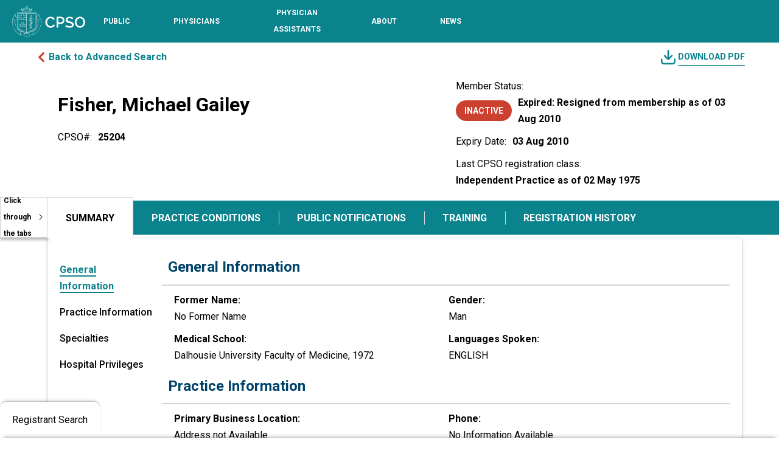

--- FILE ---
content_type: text/html; charset=utf-8
request_url: https://register.cpso.on.ca/physician-info/?cpsonum=25204
body_size: 27547
content:



<!DOCTYPE html>
<html lang="en-US" data-lang="en-US" crm-lang="en-US" dir="ltr" crm-lcid="1033"
	same-site-mode="None">
<head>
		
		<meta charset="utf-8" /><meta name="viewport" content="width=device-width,&#32;initial-scale=1.0" /><meta http-equiv="X-UA-Compatible" content="IE=edge" />
		<script type="text/javascript" >
				
        </script>
	<title>
	
		 &#13;&#10; &#13;&#10;&#13;&#10;&#13;&#10; &#13;&#10;Michael   Gailey Fisher -&#13;&#10;Physician Information&#13;&#10;
		
</title>
		
		<script src="/_portal/4b92d176-dac8-466f-9dcd-c53d6f3e9250/Resources/ResourceManager?lang=en-US"></script>
	
	<script type="text/javascript">
        // Refresh all powerBI Iframes on Login in one Iframe
        window.addEventListener('message', function (event) {
            if (event && event.data && event.data == 'refreshPowerBI') {
                $("iframe.powerbi").each(function () {
                    this.src = this.src;
                });
            }
        });

        // Fix for incorrect viewport width setting in IE 10 on Windows Phone 8.
        if (navigator.userAgent.match(/IEMobile\/10\.0/)) {
            var msViewportStyle = document.createElement("style");
            msViewportStyle.appendChild(document.createTextNode("@-ms-viewport{width:auto!important}"));
            document.getElementsByTagName("head")[0].appendChild(msViewportStyle);
        }
    </script>
		
	
		<link rel="preconnect" href="https://fonts.googleapis.com">
<link rel="preconnect" href="https://fonts.gstatic.com" crossorigin>
<link href="https://fonts.googleapis.com/css2?family=Raleway:ital,wght@0,100..900;1,100..900&display=swap" rel="stylesheet">
		<link href="/bootstrap.min.css" rel="stylesheet" />

		<link href="https://content.powerapps.com/resource/powerappsportal/dist/font-awesome.BootstrapV5.bundle-2ce6efb497.css" onerror="javascript:&#32;var&#32;target&#32;=&#32;event.target;&#32;var&#32;link&#32;=&#32;document.createElement(&#39;link&#39;);&#32;link.crossOrigin&#32;=&#32;target.crossOrigin;&#32;link.href&#32;=&#32;&#39;/dist/font-awesome.BootstrapV5.bundle-2ce6efb497.css&#39;;&#32;link.rel&#32;=&#32;&#39;stylesheet&#39;;&#32;target.insertAdjacentElement(&#39;afterend&#39;,link);" rel="stylesheet" />

				<link href="https://content.powerapps.com/resource/powerappsportal/dist/preform.BootstrapV5.bundle-a79c3ca7cf.css" onerror="javascript:&#32;var&#32;target&#32;=&#32;event.target;&#32;var&#32;link&#32;=&#32;document.createElement(&#39;link&#39;);&#32;link.crossOrigin&#32;=&#32;target.crossOrigin;&#32;link.href&#32;=&#32;&#39;/dist/preform.BootstrapV5.bundle-a79c3ca7cf.css&#39;;&#32;link.rel&#32;=&#32;&#39;stylesheet&#39;;&#32;target.insertAdjacentElement(&#39;afterend&#39;,link);" rel="stylesheet" />


		
			


		
		<link href="/theme.css" rel="stylesheet" />
<link href="/CPSOPRCustom.css" rel="stylesheet" />
<link href="/policyheader.css" rel="stylesheet" />
<link href="/portalbasictheme.css" rel="stylesheet" />

		
		
		
		
		
	
		
		<link href="https://content.powerapps.com/resource/powerappsportal/dist/pwa-style.bundle-55718a4c0d.css" onerror="javascript:&#32;var&#32;target&#32;=&#32;event.target;&#32;var&#32;link&#32;=&#32;document.createElement(&#39;link&#39;);&#32;link.crossOrigin&#32;=&#32;target.crossOrigin;&#32;link.href&#32;=&#32;&#39;/dist/pwa-style.bundle-55718a4c0d.css&#39;;&#32;link.rel&#32;=&#32;&#39;stylesheet&#39;;&#32;target.insertAdjacentElement(&#39;afterend&#39;,link);" rel="stylesheet" />

		</head>
<body data-sitemap-state="/physician-info/:/"
	data-dateformat="M/d/yyyy"
	data-timeformat="h:mm tt"
	data-datetimeformat="M/d/yyyy h:mm tt"
	data-app-path="/"
	data-ckeditor-basepath="/js/BaseHtmlContentDesigner/Libs/msdyncrm_/libs/ckeditor/"
	data-case-deflection-url="/_services/search/4b92d176-dac8-466f-9dcd-c53d6f3e9250">


	
		<link href="https://content.powerapps.com/resource/powerappsportal/dist/pcf-style.bundle-373a0f4982.css" onerror="javascript:&#32;var&#32;target&#32;=&#32;event.target;&#32;var&#32;link&#32;=&#32;document.createElement(&#39;link&#39;);&#32;link.crossOrigin&#32;=&#32;target.crossOrigin;&#32;link.href&#32;=&#32;&#39;/dist/pcf-style.bundle-373a0f4982.css&#39;;&#32;link.rel&#32;=&#32;&#39;stylesheet&#39;;&#32;target.insertAdjacentElement(&#39;afterend&#39;,link);" rel="stylesheet" />

			
	
		

	<div id="offlineNotificationBar" class="displayNone">
		<img alt="web" class="col-3" id="web" onerror="javascript:&#32;var&#32;target&#32;=&#32;event.target;&#32;var&#32;img&#32;=&#32;document.createElement(&#39;img&#39;);&#32;img.src&#32;=&#32;&#39;/css/images/web.png&#39;;&#32;img.alt&#32;=&#32;&#39;web&#39;;&#32;img.id&#32;=&#32;&#39;web&#39;&#32;;&#32;target.insertAdjacentElement(&#39;afterend&#39;,img);&#32;target.remove();" src="https://content.powerapps.com/resource/powerappsportal/img/web.png" />
		<div id="message">You&#8217;re offline. This is a read only version of the page.</div>
		<div id="close" onclick="this.parentElement.style.display='none';"><img alt="close" class="col-3" onerror="javascript:&#32;var&#32;target&#32;=&#32;event.target;&#32;var&#32;img&#32;=&#32;document.createElement(&#39;img&#39;);&#32;img.src&#32;=&#32;&#39;/css/images/close.png&#39;;&#32;img.alt&#32;=&#32;&#39;close&#39;;&#32;img.id&#32;=&#32;&#39;&#39;&#32;;&#32;target.insertAdjacentElement(&#39;afterend&#39;,img);&#32;target.remove();" src="https://content.powerapps.com/resource/powerappsportal/img/close.png" /></div>
	</div>

	

	<script type="text/javascript">
        window.DisableCkEditor = window.DisableCkEditor || {};
		DisableCkEditor.Value = 'False';
    </script>

	<script type="text/javascript">
        var enableOmniChannelWidgetWithSiteCopilot = 'False';
        if (enableOmniChannelWidgetWithSiteCopilot === "True" || enableOmniChannelWidgetWithSiteCopilot === "true") {
            const authUrl = window.location.origin + "/_services/auth/portalusertoken";
            const fetchWithRetries = async (url, options, retries) => {
                try {
                    const authResponse = await fetch(url, options);
                    const token = await authResponse.text();
                    sessionStorage['c2Token'] = token;
                } catch (err) {
                    if (retries === 1) throw err;
                    return await fetchWithRetries(url, options, retries - 1);
                }
            };
            fetchWithRetries(authUrl, { method: "POST" }, 4);
        }
    </script>

	<script type="text/javascript">
		var isPvaBotAuthenticated = sessionStorage['isPvaBotAuthenticated'];
		var isPortalUserLoggedIn = 'False';

        if ((isPvaBotAuthenticated != null || isPvaBotAuthenticated != undefined) && isPvaBotAuthenticated != isPortalUserLoggedIn) {
			sessionStorage['triggerPvaBotSignOut'] = true;
			sessionStorage.removeItem('c2Token');
            sessionStorage.removeItem('directLinetoken');
            sessionStorage.removeItem('conversation_Id');

			sessionStorage.removeItem('bot_c2Token');
			sessionStorage.removeItem('botdirectLinetoken');
            sessionStorage.removeItem('botconversation_Id');
		}
		sessionStorage['isPvaBotAuthenticated'] = isPortalUserLoggedIn;
    </script>

	<script type="text/javascript">
		window["CSPSettings"] = window["CSPSettings"] || {};
		window["CSPSettings"].nonce = '';
        window["FabricConfig"] = window["FabricConfig"] || {};
        window["FabricConfig"].mergeStyles = window["FabricConfig"].mergeStyles || {};
		window["FabricConfig"].mergeStyles.cspSettings = window["CSPSettings"];
        window["Microsoft"] = window["Microsoft"] || {};
		window["Microsoft"].Dynamic365 = {
			Portal: {
				
				User: {
					userName: '',
					firstName: '',
					lastName: '',
					email: '',
					contactId: '',
					userRoles: [],
				},
				
				version: '9.7.9.55',
				type: 'PowerPages_BlankTemplate_V2',
				id: '9afeb8b7-e682-4715-aef7-4971dc26e808', 
				geo: 'CAN', 
				tenant: 'cdf83a30-c919-4d15-a66f-0256c37ede9c', 
				correlationId: 'd139f9fc-a945-4e81-94af-674055cfe038',
                orgEnvironmentId: 'f7df2e3e-d410-e8fc-85da-d3fbfccbcdf5',
                orgId: '0787d969-a513-ef11-9f85-6045bd5bd0f4',
                portalProductionOrTrialType: 'Production',
                isTelemetryEnabled: 'True',
                InstrumentationSettings: {
                    instrumentationKey: '197418c5cb8c4426b201f9db2e87b914-87887378-2790-49b0-9295-51f43b6204b1-7172',
                    collectorEndpoint: 'https://us-mobile.events.data.microsoft.com/OneCollector/1.0/'
                },
                timerProfileForBatching: 'NEAR_REAL_TIME',
                activeLanguages: ["en-US"],
                isClientApiEnabled: 'True'
            }
        };

		window["Microsoft"].Dynamic365.Portal.onPagesClientApiReady = (callback) => {
			return new Promise((resolve, reject) => {
				let isComplete = false;
				let timeoutId;
				const timeoutInterval = 10000;
		
				function handleReady() {
					if (!isComplete && window.$pages) {
						isComplete = true;
						clearTimeout(timeoutId);
						try {
							if (typeof callback === "function") {
								callback(window.$pages);
							}
						} catch (e) {
							console.error("onPagesClientApiReady callback error:", e);
						}
						resolve(window.$pages); // should we reject if callback throws an error
					}
				}
		
				if (window.$pages) {
					handleReady();
					return;
				}
		
				function sdkListener() {
					handleReady();
					window.removeEventListener('pagesSDKInitialized', sdkListener);
				}
		
				window.addEventListener('pagesSDKInitialized', sdkListener);
		
				timeoutId = setTimeout(() => {
					if (!isComplete) {
						window.removeEventListener('pagesSDKInitialized', sdkListener);
						if (window.$pages) {
							handleReady();
						} else {
							isComplete = true;
							reject(new Error('window.$pages not available.'));
						}
					}
				}, timeoutInterval);
			});
		};

        // Mark request not cacheable if Dynamics365PortalAnalytics cookie is being refreshed by the server or if the cookie in request header is invalid
		

        // For client side telemetry intializing Dynamics365PortalAnalytics cookie object
		
        window["Microsoft"].Dynamic365.Portal.dynamics365PortalAnalytics = 'nCSc201xEVc77Ikl3KRgftJa2uCkjBYtpLHGDVTFvphJ53HYHb12lf-rIDrrqS2j-D8EBQnRn2oMclOQfv1Pesnol0bsZXXG0tVRwx4amrg8xhqMsQQLNUMbtz64op1PCrzWpSpWwHpHS4H5yxJqFQ2'; // CodeQL [SM00430] False Positive: only alphanumeric chars allowed, for non-alphanumeric char it will return INVALID_CHARACTERS_IN_COOKIE 
		

	</script>
	
	<script type="text/javascript">

		
    </script>

	
		<script type="text/javascript">
    (function(c,l,a,r,i,t,y){
        c[a]=c[a]||function(){(c[a].q=c[a].q||[]).push(arguments)};
        t=l.createElement(r);t.async=1;t.src="https://www.clarity.ms/tag/"+i;
        y=l.getElementsByTagName(r)[0];y.parentNode.insertBefore(t,y);
    })(window, document, "clarity", "script", "oz3keml79t");
</script>

<link async="async" href="https://fonts.googleapis.com/css?family=Raleway:400,400i,700|Roboto:400,400i,700"  rel="stylesheet">
<link href="https://fonts.googleapis.com/icon?family=Material+Icons" rel="stylesheet">
<script src="https://code.jquery.com/jquery-3.2.1.js">
</script>
<!-- Google tag (gtag.js) --> 
<script async src="https://www.googletagmanager.com/gtag/js?id=G-ZRCCDF4GCQ"></script>
<script>   
	window.dataLayer = window.dataLayer || [];   
	function gtag(){dataLayer.push(arguments);}
	gtag('js', new Date());
	gtag('config', 'G-ZRCCDF4GCQ');
</script>
<script>
    jQuery(document).ready(function () {
        /*ALL PAGES*/
        SetupDesktopNavigation();
    });


    function SetupDesktopNavigation() {

        var activeNav = {};

        jQuery('#m_nav_btn').on('click', function (e) {
            e.preventDefault();
            $('#m_nav_btn').attr('aria-expanded', 'true');
            jQuery('body,html').addClass('disable_overflow');
            jQuery('.header_navigation_container').addClass('open');

            $(".header_navigation_container").find('button, [href], input, select, textarea, [tabindex]:not([tabindex="-1"])').filter(":visible").first().focus();

            $('.header_logo_container')[0].inert = true
            $('.header_mobile_nav_btn_container')[0].inert = true
            $('.header_search_login_container')[0].inert = true
            $('.header_mobile_search_btn_container')[0].inert = true
            // $('.header_navigation_container')[0].inert = true
            $('.header_mobile_search_overlay')[0].inert = true
            $('#content')[0].inert = true
            $('footer')[0].inert = true
            $('.skiptocontent')[0].inert = true
            $('.back_to_top_button')[0].inert = true
        });

        jQuery('.mobile_navigation_close').on('click', function (e) {
            e.preventDefault();
            jQuery('body,html').removeClass('disable_overflow');
            jQuery('.header_navigation_container').removeClass('open');

            $('.header_logo_container')[0].inert = false
            $('.header_mobile_nav_btn_container')[0].inert = false
            $('.header_search_login_container')[0].inert = false
            $('.header_mobile_search_btn_container')[0].inert = false
            // $('.header_navigation_container')[0].inert = false
            $('.header_mobile_search_overlay')[0].inert = false
            $('#content')[0].inert = false
            $('footer')[0].inert = false
            $('.skiptocontent')[0].inert = false
            $('.back_to_top_button')[0].inert = false

            if ($(activeNav.el)) {
                $(activeNav.toggle).attr("aria-expanded", "false");
                $(activeNav.el).removeClass('open');

                if ($(window).width() <= 850) {
                    $('.header_navigation_container').removeClass('disable_overflow');
                    $(activeNav.el).find(".navigation_megamenu_container").removeClass('open');
                }

                activeNav = {};
            }

            $('#m_nav_btn').focus();
            $('#m_nav_btn').attr('aria-expanded', 'false');
        });

        jQuery('.header_navigation_container nav ul li .nav-toggle').on('click', function (e) {
            e.preventDefault();

            if ($(this).parent("li").hasClass("open")) {
                $(activeNav.toggle).attr("aria-expanded", "false");
                $(activeNav.el).removeClass('open');
                activeNav = {};
            } else {
                activeNav.toggle = $(this);
                activeNav.el = $(activeNav.toggle).parent("li");
                activeNav.group = $(activeNav.el).find(".navigation_megamenu_container");

                $(activeNav.toggle).attr("aria-expanded", "true");
                $(activeNav.el).addClass('open');

                if ($(window).width() <= 850) {
                    $('.header_navigation_container').addClass('disable_overflow');
                    $(activeNav.group).addClass('open');
                    $(activeNav.group).find('button, [href], input, select, textarea, [tabindex]:not([tabindex="-1"])').filter(":visible").first().focus();
                }

                activeNav.children = $(activeNav.group).find('button, [href], input, select, textarea, [tabindex]:not([tabindex="-1"])').filter(":visible");
            }
        });

        jQuery('.header_navigation_container nav ul li.has-child').on('mouseenter', function (e) {
            e.preventDefault();

            if ($(window).width() <= 850) {
                return
            } else {
                activeNav.toggle = $(this).find('.nav-toggle');
                activeNav.el = $(this);
                activeNav.group = $(activeNav.el).find(".navigation_megamenu_container");

                $(activeNav.toggle).attr("aria-expanded", "true");
                $(activeNav.el).addClass('open');

                activeNav.children = $(activeNav.group).find('button, [href], input, select, textarea, [tabindex]:not([tabindex="-1"])').filter(":visible");
            }

        });

        jQuery('.header_navigation_container nav ul li.has-child').on('mouseleave', function (e) {
            if ($(window).width() <= 850) {
                return
            } else {
                if ($(this).hasClass("open")) {
                    $(activeNav.toggle).attr("aria-expanded", "false");
                    $(activeNav.el).removeClass('open');
                    activeNav = {};
                }
            }
        });

        // MOBILE BAKC BUTTON
        jQuery('.mobile_navigation_back').on('click', function (e) {
            $(activeNav.toggle).attr("aria-expanded", "false");
            $(activeNav.el).removeClass('open');

            $('.header_navigation_container').removeClass('disable_overflow');
            $(activeNav.group).removeClass('open');

            $(activeNav.toggle).focus();
            activeNav = {};

        });

        // CLOSE NAV ON ESC PRESS IF OPEN
        jQuery(document).on('keyup', function (e) {
            if (e.keyCode === 27) {
                if (activeNav.el) {
                    $(activeNav.toggle).attr("aria-expanded", "false");
                    $(activeNav.el).removeClass('open');

                    if ($(document.activeElement).is(":hidden") || $(window).width() <= 850) {
                        $(activeNav.toggle).focus();
                    }

                    if ($(window).width() <= 850) {
                        $('.header_navigation_container').removeClass('disable_overflow');
                        $(activeNav.group).removeClass('open');
                    }

                    activeNav = {};
                } else if (!activeNav.el && $('.header_navigation_container').is('.open') && $(window).width() <= 850) {
                    $('.mobile_navigation_close').click();
                }
            }
        });

        // CLOSE NAV FROM TABBING OUT
        $(".header_navigation_container nav ul li").on('focusout', function (e) {
            if ($(window).width() <= 850) {
                return;
            }
            if (activeNav.children && !activeNav.el[0].contains(e.relatedTarget)) {
                $(activeNav.toggle).attr("aria-expanded", "false");
                $(activeNav.el).removeClass('open');
                activeNav = {};
            }
        });

        // SKIP CONTACT REPEATED
        $('.navigation_megamenu_container a.skippastcontent').click(function (e) {
            var el = $(this).attr('href');
            $(el).attr('tabindex', '-1');
            if ($(el).find('a').length > 0) {
                $(el).find('a').first().focus();
            } else if ($(el).children().length > 0) {
                $(el).focus();
            } else {
                $(activeNav.toggle).attr("aria-expanded", "false");
                $(activeNav.el).removeClass('open');
                $(activeNav.el).focus();
                activeNav = {};
            }
        });

    }
</script>
<a class="skiptocontent" href="#content">
    skip to content
</a>
<header id="siteheader" class="header-main" style="background-color: #0B838D;">
    
        
    <div id="browser_compatibility_alert" class="alert_message_container hidden" aria-label="Important Message">
        <span>
    It looks like you're using an older version of your browser. Unfortunately, this version is not compatible with our website. To ensure the best experience, please update your browser to the latest version. If you experience any difficulties, please contact 416-967-2603 or email <a href="/cdn-cgi/l/email-protection#533536363731323038133023203c7d3c3d7d3032" style="color:#fff;font-weight: bold;font-size: 12px;"><span class="__cf_email__" data-cfemail="86e0e3e3e2e4e7e5edc6e5f6f5e9a8e9e8a8e5e7">[email&#160;protected]</span></a>.
</span>
    </div>
    <div class="container-fluid no_padding no_margin header_container">
        <div class="header_main">

            <!-- ### LOGO ### -->
            <div class="header_logo_container">
                <a href="https://www.cpso.on.ca/en/"><img src="https://www.cpso.on.ca/Content/Images/site/CPSO_Logo_white.svg"
                        alt="CPSO - Go to Homepage"></a>
            </div>
            <!-- ### LOGO - END ### -->
            <!-- ### NAVIGATION ### -->
            <div class="header_navigation_container" tabindex="-1">


                <!-- ### MOBILE NAV MENU HEADER WITH CLOSE BUTTON ### -->
                <div class="mobile_navigation_header show_mobile">
                    <button type="button" class="mobile_navigation_close" aria-label="Close navigation"><span
                            class="material-icons"></span></button>
                </div>
                <!-- ### MOBILE NAV MENU HEADER WITH CLOSE BUTTON - END ### -->
                <!-- ### MAIN NAVIGATION ### -->
                <nav class="main_navigation" aria-label="Primary navigation">

                    <ul>

                        <li class="has-child">
                            <!-- ### TOP LEVEL LINK WITH BTN TO SHOW SUBLEVEL ON MOBILE ### -->
                            <!-- Combined link for top-level navigation -->
                            <a href="https://www.cpso.on.ca/en/Public" class="top_level" aria-label="Public section, toggle sub-navigation">
                                <span>Public</span>
                            </a>
                            <button type="button" aria-haspopup="true" class="nav-toggle" aria-expanded="false"
                                    aria-label="Toggle sub-navigation options for Public"></button>
                            <!-- ### SUBLEVEL / MOBILE SUB LEVEL MENU ### -->
                            <div class="container-fluid navigation_megamenu_container" tabindex="-1" role="region"
                                aria-label="Sub-navigation for Public">

                                <div class="container navigation_megamenu_container_inner">

                                    <!-- ### MOBILE MENU HEADER WITH BACK AND CLOSE BUTTON ### -->
                                    <div class="mobile_navigation_header show_mobile">
                                        <button type="button" class="mobile_navigation_back"
                                            aria-label="Go back to main navigation"><span
                                                class="material-icons"></span></button>
                                        <div class="mobile_navigation_header_text">
                                            <!-- Combined link with descriptive aria-label, removed redundant parts -->
                                            <a href="#" aria-label="Navigate to the Public section">
                                                <span>Public</span>
                                            </a>
                                        </div>
                                        <button type="submit" class="mobile_navigation_close"
                                            aria-label="Close navigation"><span class="material-icons"></span></button>
                                    </div>
                                    <!-- ### MOBILE MENU HEADER WITH BACK AND CLOSE BUTTON - END ### -->
                                    <!-- ### MENU LINKS ### -->
                                    <div class="row no-gutters">

                                        <div class="col contact_us_column">
                                            <div><a class="skippastcontent" href="#Public-firstCol">Skip contact
                                                    information</a></div>

                                            <a href="https://www.cpso.on.ca/contact-us" class="top_level">Contact Us</a>

                                            <strong>Hours of Operation</strong><br>
                                            Monday - Friday, 8 a.m. - 5 p.m.<br>
                                            416-967-2600

                                            <br><br>

                                            <strong>Address</strong><br>
                                            College of Physicians and<br>
                                            Surgeons of Ontario<br>
                                            80 College Street<br>
                                            Toronto, Ontario M5G 2E2

                                            <br><br>

                                            <div class="socialmedia">
                                                <a href="https://twitter.com/cpso_ca" target="_blank"><img
                                                        src="https://www.cpso.on.ca/Content/Images/site/footer_x.svg"
                                                        alt="Twitter" class="twitterico"></a>
                                                <a href="https://www.facebook.com/pages/College-of-Physicians-and-Surgeons-of-Ontario/144601285573797"
                                                    target="_blank"><img
                                                        src="https://www.cpso.on.ca/Content/Images/site/footer_facebook.svg"
                                                        alt="Facebook" class="facebookico"></a>
                                                <a href="https://www.linkedin.com/company/thecpso" target="_blank"><img
                                                        src="https://www.cpso.on.ca/Content/Images/site/linkedin.svg"
                                                        alt="LinkedIn" class="linkedinico"></a>
                                                <a href="https://www.youtube.com/user/theCpso" target="_blank"><img
                                                        src="https://www.cpso.on.ca/Content/Images/site/youtube.svg"
                                                        alt="Youtube" class="youtubeico"></a>
                                                <a href="https://www.instagram.com/cpso_ca/" target="_blank"><img
                                                        src="https://www.cpso.on.ca/Content/Images/site/footer_insta.svg"
                                                        alt="Instagram" class="instaico"></a>

                                            </div>

                                        </div>


                                        <div class="col links_column" id="Public-firstCol">

                                            <a href="https://www.cpso.on.ca/en/Public/Services" class="top_level">Services</a>
                                            <ul>
                                                <li>
                                                    <a href="/"
                                                        >Physician Register</a>
                                                </li>
                                                <li>
                                                    <a href="https://www.cpso.on.ca/en/Public/Services/Complaints-and-Concerns">Complaints and
                                                        Concerns</a>
                                                </li>
                                                <li>
                                                    <a href="https://www.cpso.on.ca/en/Public/Services/Funding-for-Therapy-and-Counselling">Funding
                                                        for Therapy and Counselling</a>
                                                </li>
                                                <li>
                                                    <a href="https://www.cpso.on.ca/en/Public/Services/Patient-Help-Centre">Patient &amp;
                                                        Public Help Centre</a>
                                                </li>
                                            </ul>

                                        </div>



                                        <div class="col links_column">
                                            <a href="https://www.cpso.on.ca/en/Public/Public-Information" class="top_level" alt="Public-Information">Public
                                                Information</a>
                                            <ul>
                                                <li>
                                                    <a href="https://www.cpso.on.ca/en/Public/Public-Information/You-and-Your-Doctor">You and
                                                        Your Doctor</a>
                                                </li>
                                                <li>
                                                    <a href="https://www.cpso.on.ca/en/Public/Public-Information/Compliment-a-physician">Compliment
                                                        a Physician</a>
                                                </li>
                                                <li>
                                                    <a
                                                        href="https://www.cpso.on.ca/en/Public/Public-Information/Navigating-the-Health-System">Navigating
                                                        the Health System — A Guide for Patients and Caregivers</a>
                                                </li>
                                                <li>
                                                    <a
                                                        href="https://www.cpso.on.ca/en/Physicians/Policies-Guidance/Policies">Policies</a>
                                                </li>
                                                <li>
                                                    <a href="https://clinics.cpso.on.ca/" target="_blank">Clinic
                                                        Inspections</a>
                                                </li>
                                                <li>
                                                    <a href="https://www.cpso.on.ca/en/Public/Public-Information/Unregistered-Practitioners">Unregistered
                                                        Practitioners</a>
                                                </li>
                                                <li>
                                                    <a href="https://www.cpso.on.ca/en/Public/Public-Information/Public-Engagement" alt="Public-Engagement">Public
                                                        Engagement</a>
                                                </li>
                                            </ul>
                                        </div>




                                        <div class="access_top_level_page show_mobile"><a href="https://www.cpso.on.ca/en/Public" alt="Public-Homepage">Public
                                                Homepage</a></div>

                                    </div>
                                    <!-- ### MENU LINKS - END ### -->

                                </div>

                            </div>
                            <!-- ### SUBLEVEL / MOBILE SUB LEVEL MENU - END ### -->
                            <!-- ### TOP LEVEL LINK WITH BTN TO SHOW SUBLEVEL ON MOBILE - END ### -->
                        </li>
                        <li class="has-child">
                            <!-- ### TOP LEVEL LINK WITH BTN TO SHOW SUBLEVEL ON MOBILE ### -->
                            <a href="https://www.cpso.on.ca/en/Physicians" class="top_level"><span>Physicians</span></a>
                            <button type="button" aria-haspopup="true" class="nav-toggle" aria-expanded="true"
                                aria-label="Toggle sub-navigation options for Physicians"></button>
                            <!-- ### SUBLEVEL / MOBILE SUB LEVEL MENU ### -->
                            <div class="container-fluid navigation_megamenu_container" tabindex="-1" role="region"
                                aria-label="Sub-navigation for Physicians">

                                <div class="container navigation_megamenu_container_inner">

                                    <!-- ### MOBILE MENU HEADER WITH BACK AND CLOSE BUTTON ### -->
                                    <div class="mobile_navigation_header show_mobile">
                                        <button type="button" class="mobile_navigation_back"
                                            aria-label="Go back to main navigation"><span
                                                class="material-icons"></span></button>
                                        <div class="mobile_navigation_header_text">
                                            <a href="#">Physicians</a>
                                        </div>
                                        <button type="submit" class="mobile_navigation_close"
                                            aria-label="Close navigation"><span class="material-icons"></span></button>
                                    </div>
                                    <!-- ### MOBILE MENU HEADER WITH BACK AND CLOSE BUTTON - END ### -->
                                    <!-- ### MENU LINKS ### -->
                                    <div class="row no-gutters">

                                        <div class="col contact_us_column">
                                            <div><a class="skippastcontent" href="#Physicians-firstCol">Skip contact
                                                    information</a></div>

                                            <a href="https://www.cpso.on.ca/contact-us" class="top_level">Contact Us</a>

                                            <strong>Hours of Operation</strong><br>
                                            Monday - Friday, 8 a.m. - 5 p.m.<br>
                                            416-967-2600

                                            <br><br>

                                            <strong>Address</strong><br>
                                            College of Physicians and<br>
                                            Surgeons of Ontario<br>
                                            80 College Street<br>
                                            Toronto, Ontario M5G 2E2

                                            <br><br>

                                            <div class="socialmedia">
                                                <a href="https://twitter.com/cpso_ca" target="_blank"><img
                                                        src="https://www.cpso.on.ca/Content/Images/site/footer_x.svg"
                                                        alt="Twitter" class="twitterico"></a>
                                                <a href="https://www.facebook.com/pages/College-of-Physicians-and-Surgeons-of-Ontario/144601285573797"
                                                    target="_blank"><img
                                                        src="https://www.cpso.on.ca/Content/Images/site/footer_facebook.svg"
                                                        alt="Facebook" class="facebookico"></a>
                                                <a href="https://www.linkedin.com/company/thecpso" target="_blank"><img
                                                        src="https://www.cpso.on.ca/Content/Images/site/linkedin.svg"
                                                        alt="LinkedIn" class="linkedinico"></a>
                                                <a href="https://www.youtube.com/user/theCpso" target="_blank"><img
                                                        src="https://www.cpso.on.ca/Content/Images/site/youtube.svg"
                                                        alt="Youtube" class="youtubeico"></a>
                                                <a href="https://www.instagram.com/cpso_ca/" target="_blank"><img
                                                        src="https://www.cpso.on.ca/Content/Images/site/footer_insta.svg"
                                                        alt="Instagram" class="instaico"></a>

                                            </div>

                                        </div>


                                        <div class="col links_column" id="Physicians-firstCol">

                                            <a href="https://www.cpso.on.ca/en/Physicians/Registration" class="top_level">Registration and New
                                                Members</a>
                                            <ul>
                                            </ul>
                                            <a href="https://www.cpso.on.ca/en/Physicians/Policies-Guidance" class="top_level">Policies &amp;
                                                Guidance</a>
                                            <ul>
                                            </ul>

                                        </div>



                                        <div class="col links_column">
                                            <a href="https://www.cpso.on.ca/en/Physicians/Your-Practice" class="top_level">Your Practice</a>
                                            <ul>
                                                <li>
                                                    <a
                                                        href="https://www.cpso.on.ca/en/Physicians/Your-Practice/Registration-Renewals-and-Incorporation">Registration
                                                        Renewals and Incorporation</a>
                                                </li>
                                                <li>
                                                    <a href="https://www.cpso.on.ca/en/Physicians/Your-Practice/Membership-Services">Membership
                                                        Services</a>
                                                </li>
                                                <li>
                                                    <a href="https://www.cpso.on.ca/en/Physicians/Your-Practice/Quality-Improvement-Program">Quality
                                                        Improvement Program </a>
                                                </li>
                                                <li>
                                                    <a href="https://www.cpso.on.ca/en/Physicians/Your-Practice/Quality-Management">Quality
                                                        Management &amp; CPD</a>
                                                </li>
                                                <li>
                                                    <a href="https://www.cpso.on.ca/en/Physicians/Your-Practice/Accreditation-Programs">Independent
                                                        and Out-of-Hospital Health Facilities</a>
                                                </li>
                                                <li>
                                                    <a href="https://www.cpso.on.ca/en/Physicians/Your-Practice/Physician-Advisory-Services">Physician
                                                        Advisory Services</a>
                                                </li>
                                                <li>
                                                    <a
                                                        href="https://www.cpso.on.ca/en/Physicians/Your-Practice/Equity-Diversity-and-Inclusion">Equity,
                                                        Diversity and Inclusion</a>
                                                </li>
                                            </ul>
                                        </div>




                                        <div class="access_top_level_page show_mobile"><a
                                                href="https://www.cpso.on.ca/en/Physicians">Physicians Homepage</a></div>

                                    </div>
                                    <!-- ### MENU LINKS - END ### -->

                                </div>

                            </div>
                            <!-- ### SUBLEVEL / MOBILE SUB LEVEL MENU - END ### -->
                            <!-- ### TOP LEVEL LINK WITH BTN TO SHOW SUBLEVEL ON MOBILE - END ### -->
                        </li>
                        <li class="has-child">
                            <!-- ### TOP LEVEL LINK WITH BTN TO SHOW SUBLEVEL ON MOBILE ### -->
                            <a href="https://www.cpso.on.ca/en/Physician-Assistants" class="top_level"><span>Physician Assistants</span></a>
                            <button type="button" aria-haspopup="true" class="nav-toggle" aria-expanded="false" aria-label="Toggle sub-navigation options for Physician Assistants"></button>
                            <!-- ### SUBLEVEL / MOBILE SUB LEVEL MENU ### -->
                            <div class="container-fluid navigation_megamenu_container" tabindex="-1" role="region" aria-label="Sub-navigation for Physician Assistants">

                                <div class="container navigation_megamenu_container_inner">

                                    <!-- ### MOBILE MENU HEADER WITH BACK AND CLOSE BUTTON ### -->
                                    <div class="mobile_navigation_header show_mobile">
                                        <button type="button" class="mobile_navigation_back" aria-label="Go back to main navigation">
                                            <span role="img" class="material-icons" aria-hidden="true"></span>
                                        </button>
                                        <div class="mobile_navigation_header_text">
                                            <a href="#">Physician Assistants</a>
                                        </div>
                                        <button type="submit" class="mobile_navigation_close" aria-label="Close navigation">
                                            <span role="img" class="material-icons" aria-hidden="true"></span>
                                        </button>
                                    </div>
                                    <!-- ### MOBILE MENU HEADER WITH BACK AND CLOSE BUTTON - END ### -->
                                    <!-- ### MENU LINKS ### -->
                                    <div class="row no-gutters">

                                        <div class="col contact_us_column">
                                            <div><a class="skippastcontent" href="#PhysicianAssistants-firstCol">Skip contact information</a></div>

                                            <a href="https://www.cpso.on.ca/contact-us" class="top_level">Contact Us</a>

                                                <strong>Hours of Operation</strong><br>
                                                Monday - Friday, 8 a.m. - 5 p.m.<br>
                                                416-967-2600

                                                <br><br>

                                                <strong>Address</strong><br>
                                                College of Physicians and<br>
                                                Surgeons of Ontario<br>
                                                80 College Street<br>
                                                Toronto, Ontario M5G 2E2

                                                <br><br>

                                                <div class="socialmedia">
                                                    <a href="https://twitter.com/cpso_ca" target="_blank"><img src="https://www.cpso.on.ca/Content/Images/site/footer_x.svg" alt="X" class="twitterico"></a>
                                <a href="https://www.facebook.com/pages/College-of-Physicians-and-Surgeons-of-Ontario/144601285573797" target="_blank"><img src="https://www.cpso.on.ca/Content/Images/site/footer_facebook.svg" alt="Facebook" class="facebookico"></a>
                                <a href="https://www.linkedin.com/company/thecpso" target="_blank"><img src="https://www.cpso.on.ca/Content/Images/site/linkedin.svg" alt="LinkedIn" class="linkedinico"></a>
                                <a href="https://www.youtube.com/user/theCpso" target="_blank"><img src="https://www.cpso.on.ca/Content/Images/site/youtube.svg" alt="Youtube" class="youtubeico"></a>
                                <a href="https://www.instagram.com/cpso_ca/" target="_blank"><img src="https://www.cpso.on.ca/Content/Images/site/footer_insta.svg" alt="Instagram" class="instaico"></a>

                                                </div>

                                        </div>


                                        <div class="col links_column" id="PhysicianAssistants-firstCol">

                                                <a href="https://www.cpso.on.ca/en/Physician-Assistants/Regulation-of-PAs" class="top_level">Regulation of Physician Assistants</a>
                <ul>
                </ul>
                                                <a href="https://www.cpso.on.ca/en/Physician-Assistants/Delegation-to-PAs" class="top_level">Delegation to Physician Assistants</a>
                <ul>
                </ul>
                                                <a href="https://www.cpso.on.ca/en/Physician-Assistants/PA-Registration" class="top_level">Physician Assistant Registration</a>
                <ul>
                </ul>
                                                <a href="https://www.cpso.on.ca/en/Physician-Assistants/Being-a-CPSO-Registrant" class="top_level">Being a CPSO Registrant</a>
                <ul>
                </ul>

                                        </div>







                                        <div class="access_top_level_page show_mobile"><a href="https://www.cpso.on.ca/en/Physician-Assistants">Physician Assistants Homepage</a></div>

                                    </div>
                                    <!-- ### MENU LINKS - END ### -->

                                </div>

                            </div>
                            <!-- ### SUBLEVEL / MOBILE SUB LEVEL MENU - END ### -->
                            <!-- ### TOP LEVEL LINK WITH BTN TO SHOW SUBLEVEL ON MOBILE - END ### -->
                        </li>
                        <li class="has-child">
                            <!-- ### TOP LEVEL LINK WITH BTN TO SHOW SUBLEVEL ON MOBILE ### -->
                            <a href="https://www.cpso.on.ca/en/About" class="top_level"><span>About</span></a>
                            <button type="button" aria-haspopup="true" class="nav-toggle" aria-expanded="false"
                                aria-label="Toggle sub-navigation options for About"></button>
                            <!-- ### SUBLEVEL / MOBILE SUB LEVEL MENU ### -->
                            <div class="container-fluid navigation_megamenu_container" tabindex="-1" role="region"
                                aria-label="Sub-navigation for About">

                                <div class="container navigation_megamenu_container_inner">

                                    <!-- ### MOBILE MENU HEADER WITH BACK AND CLOSE BUTTON ### -->
                                    <div class="mobile_navigation_header show_mobile">
                                        <button type="button" class="mobile_navigation_back"
                                            aria-label="Go back to main navigation"><span
                                                class="material-icons"></span></button>
                                        <div class="mobile_navigation_header_text">
                                            <a href="#">About</a>
                                        </div>
                                        <button type="submit" class="mobile_navigation_close"
                                            aria-label="Close navigation"><span class="material-icons"></span></button>
                                    </div>
                                    <!-- ### MOBILE MENU HEADER WITH BACK AND CLOSE BUTTON - END ### -->
                                    <!-- ### MENU LINKS ### -->
                                    <div class="row no-gutters">

                                        <div class="col contact_us_column">
                                            <div><a class="skippastcontent" href="#About-firstCol">Skip contact
                                                    information</a></div>

                                            <a href="https://www.cpso.on.ca/contact-us" class="top_level">Contact Us</a>

                                            <strong>Hours of Operation</strong><br>
                                            Monday - Friday, 8 a.m. - 5 p.m.<br>
                                            416-967-2600

                                            <br><br>

                                            <strong>Address</strong><br>
                                            College of Physicians and<br>
                                            Surgeons of Ontario<br>
                                            80 College Street<br>
                                            Toronto, Ontario M5G 2E2

                                            <br><br>

                                            <div class="socialmedia">
                                                <a href="https://twitter.com/cpso_ca" target="_blank"><img
                                                        src="https://www.cpso.on.ca/Content/Images/site/footer_x.svg"
                                                        alt="Twitter" class="twitterico"></a>
                                                <a href="https://www.facebook.com/pages/College-of-Physicians-and-Surgeons-of-Ontario/144601285573797"
                                                    target="_blank"><img
                                                        src="https://www.cpso.on.ca/Content/Images/site/footer_facebook.svg"
                                                        alt="Facebook" class="facebookico"></a>
                                                <a href="https://www.linkedin.com/company/thecpso" target="_blank"><img
                                                        src="https://www.cpso.on.ca/Content/Images/site/linkedin.svg"
                                                        alt="LinkedIn" class="linkedinico"></a>
                                                <a href="https://www.youtube.com/user/theCpso" target="_blank"><img
                                                        src="https://www.cpso.on.ca/Content/Images/site/youtube.svg"
                                                        alt="Youtube" class="youtubeico"></a>
                                                <a href="https://www.instagram.com/cpso_ca/" target="_blank"><img
                                                        src="https://www.cpso.on.ca/Content/Images/site/footer_insta.svg"
                                                        alt="Instagram" class="instaico"></a>

                                            </div>

                                        </div>


                                        <div class="col links_column" id="About-firstCol">

                                            <a href="https://www.cpso.on.ca/en/About/What-we-do" class="top_level">What we do</a>
                                            <ul>
                                            </ul>
                                            <a href="https://www.cpso.on.ca/en/About/Board-of-Directors" class="top_level">Board of Directors</a>
                                            <ul>
                                            </ul>
                                            <a href="https://www.cpso.on.ca/en/About/College-Leadership" class="top_level">College
                                                Leadership</a>
                                            <ul>
                                            </ul>
                                            <a href="https://www.cpso.on.ca/en/About/Committees" class="top_level">Committees</a>
                                            <ul>
                                            </ul>

                                        </div>



                                        <div class="col links_column">
                                            <a href="https://www.cpso.on.ca/en/Physicians/Your-Practice/Equity-Diversity-and-Inclusion"
                                                class="top_level">Equity, Diversity and Inclusion</a>
                                            <ul>
                                            </ul>
                                            <a href="https://www.cpso.on.ca/en/About/Get-Involved-with-CPSO" class="top_level">Get Involved
                                                with the CPSO</a>
                                            <ul>
                                                <li>
                                                    <a href="https://www.cpso.on.ca/en/About/Get-Involved-with-CPSO/Career-Opportunities">Career
                                                        Opportunities</a>
                                                </li>
                                            </ul>
                                        </div>



                                        <div class="col links_column">
                                            <a href="https://www.cpso.on.ca/en/About/Legislation-By-Laws" class="top_level">Legislation &amp;
                                                By-Laws</a>
                                            <ul>
                                            </ul>
                                            <a href="https://www.cpso.on.ca/en/About/Privacy,-Accessibility-Human-Rights-Codes"
                                                class="top_level">Privacy, Accessibility &amp; Human Rights Codes</a>
                                            <ul>
                                            </ul>
                                        </div>

                                        <div class="access_top_level_page show_mobile"><a href="https://www.cpso.on.ca/en/About">About
                                                Homepage</a></div>

                                    </div>
                                    <!-- ### MENU LINKS - END ### -->

                                </div>

                            </div>
                            <!-- ### SUBLEVEL / MOBILE SUB LEVEL MENU - END ### -->
                            <!-- ### TOP LEVEL LINK WITH BTN TO SHOW SUBLEVEL ON MOBILE - END ### -->
                        </li>
                        <li class="has-child">
                            <!-- ### TOP LEVEL LINK WITH BTN TO SHOW SUBLEVEL ON MOBILE ### -->
                            <a href="https://www.cpso.on.ca/en/News" class="top_level"><span>News</span></a>
                            <button type="button" aria-haspopup="true" class="nav-toggle" aria-expanded="false" aria-label="Toggle sub-navigation options for News"></button>
                            <!-- ### SUBLEVEL / MOBILE SUB LEVEL MENU ### -->
                            <div class="container-fluid navigation_megamenu_container" tabindex="-1" role="region" aria-label="Sub-navigation for News">

                                <div class="container navigation_megamenu_container_inner">

                                    <!-- ### MOBILE MENU HEADER WITH BACK AND CLOSE BUTTON ### -->
                                    <div class="mobile_navigation_header show_mobile">
                                        <button type="button" class="mobile_navigation_back" aria-label="Go back to main navigation">
                                            <span role="img" class="material-icons" aria-hidden="true"></span>
                                        </button>
                                        <div class="mobile_navigation_header_text">
                                            <a href="#">News</a>
                                        </div>
                                        <button type="submit" class="mobile_navigation_close" aria-label="Close navigation">
                                            <span role="img" class="material-icons" aria-hidden="true"></span>
                                        </button>
                                    </div>
                                    <!-- ### MOBILE MENU HEADER WITH BACK AND CLOSE BUTTON - END ### -->
                                    <!-- ### MENU LINKS ### -->
                                    <div class="row no-gutters">

                                        <div class="col contact_us_column">
                                            <div><a class="skippastcontent" href="#News-firstCol">Skip contact information</a></div>

                                            <a href="https://www.cpso.on.ca/contact-us" class="top_level">Contact Us</a>

                                                <strong>Hours of Operation</strong><br>
                                                Monday - Friday, 8 a.m. - 5 p.m.<br>
                                                416-967-2600

                                                <br><br>

                                                <strong>Address</strong><br>
                                                College of Physicians and<br>
                                                Surgeons of Ontario<br>
                                                80 College Street<br>
                                                Toronto, Ontario M5G 2E2

                                                <br><br>

                                                <div class="socialmedia">
                                                    <a href="https://twitter.com/cpso_ca" target="_blank"><img src="https://www.cpso.on.ca/Content/Images/site/footer_x.svg" alt="X" class="twitterico"></a>
                                <a href="https://www.facebook.com/pages/College-of-Physicians-and-Surgeons-of-Ontario/144601285573797" target="_blank"><img src="https://www.cpso.on.ca/Content/Images/site/footer_facebook.svg" alt="Facebook" class="facebookico"></a>
                                <a href="https://www.linkedin.com/company/thecpso" target="_blank"><img src="https://www.cpso.on.ca/Content/Images/site/linkedin.svg" alt="LinkedIn" class="linkedinico"></a>
                                <a href="https://www.youtube.com/user/theCpso" target="_blank"><img src="https://www.cpso.on.ca/Content/Images/site/youtube.svg" alt="Youtube" class="youtubeico"></a>
                                <a href="https://www.instagram.com/cpso_ca/" target="_blank"><img src="https://www.cpso.on.ca/Content/Images/site/footer_insta.svg" alt="Instagram" class="instaico"></a>

                                                </div>

                                        </div>


                                        <div class="col links_column" id="News-firstCol">

                                                <a href="https://www.cpso.on.ca/en/News/Statements" class="top_level">CPSO News</a>
                <ul>
                </ul>
                                                <a href="https://www.cpso.on.ca/en/News/Navigating-a-System-under-Stress" class="top_level">Navigating a System under Stress</a>
                <ul>
                        <li>
                            <a href="https://www.cpso.on.ca/en/News/Navigating-a-System-under-Stress/Information-for-Physicians">Information for Physicians</a>
                        </li>
                        <li>
                            <a href="https://www.cpso.on.ca/en/News/Navigating-a-System-under-Stress/Information-for-Patients">Information for Patients</a>
                        </li>
                </ul>
                                                <a href="https://www.cpso.on.ca/en/News/Discipline-Hearings" class="top_level">Discipline Hearings</a>
                <ul>
                </ul>
                                                <a href="https://www.cpso.on.ca/en/News/Discipline-Decisions" class="top_level">Discipline Decisions</a>
                <ul>
                </ul>

                                        </div>



                                            <div class="col links_column">
                                                    <a href="https://www.cpso.on.ca/en/News/Publications" class="top_level">Publications &amp; Reports</a>
                <ul>
                        <li>
                            <a href="https://www.cpso.on.ca/en/News/Publications/Annual-Report">Annual Report</a>
                        </li>
                      
                        <li>
                            <a href="https://www.cpso.on.ca/en/News/Publications/Dialogue">Dialogue magazine</a>
                        </li>
                </ul>
                                            </div>




                                        <div class="access_top_level_page show_mobile"><a href="https://www.cpso.on.ca/en/News">News Homepage</a></div>

                                    </div>
                                    <!-- ### MENU LINKS - END ### -->

                                </div>

                            </div>
                            <!-- ### SUBLEVEL / MOBILE SUB LEVEL MENU - END ### -->
                            <!-- ### TOP LEVEL LINK WITH BTN TO SHOW SUBLEVEL ON MOBILE - END ### -->
                        </li>

                        <li class="show_mobile">
                            <a href="https://www.cpso.on.ca/Contact" class="top_level">Contact</a>
                        </li>

                        
                       
                    </ul>

                </nav>
                <!-- ### MAIN NAVIGATION - END ### -->
            </div>
            <!-- ### NAVIGATION - END ### -->

        </div>


        <!-- ### MOBILE NAV BTN ### -->
        <div class="header_mobile_nav_btn_container show_mobile">
            <button id="m_nav_btn" type="button" aria-expanded="false" aria-label="Open navigation"><i
                    class="material-icons">notes</i></button>
        </div>
        <!-- ### MOBILE NAV BTN - END ### -->
        <!-- ### MOBILE SEARCH OVERLAY ### -->
        <!-- <div class="header_mobile_search_overlay" tabindex="-1" role="region" aria-label="Search">

            <div class="mobile_navigation_header show_mobile">
                <button type="button" aria-label="Close site search bar" class="mobile_search_menu_close"><i
                        class="material-icons"></i></button>
            </div>

        </div> -->
        <!-- ### MOBILE SEARCH OVERLAY - END ### -->
    </div>
</header>
	

	<!-- add anti-forgery token-->
	<div id="antiforgerytoken" data-url="/_layout/tokenhtml"></div>

	
			<!-- Client Telemetry init if telemetry enabled-->
			<script data-cfasync="false" src="/cdn-cgi/scripts/5c5dd728/cloudflare-static/email-decode.min.js"></script><script onerror="javascript:&#32;var&#32;target&#32;=&#32;event.target;&#32;var&#32;script&#32;=&#32;document.createElement(&#39;script&#39;);&#32;script.crossOrigin&#32;=&#32;target.crossOrigin;&#32;script.src&#32;=&#32;&#39;/dist/client-telemetry.bundle-f9f45b65a6.js&#39;;&#32;script.type&#32;=&#32;&#39;text/javascript&#39;;&#32;target.insertAdjacentElement(&#39;afterend&#39;,script);" src="https://content.powerapps.com/resource/powerappsportal/dist/client-telemetry.bundle-f9f45b65a6.js" type="text/javascript"></script>

		
	
		<!-- Client Telemetry Wrapper init -->
		<script onerror="javascript:&#32;var&#32;target&#32;=&#32;event.target;&#32;var&#32;script&#32;=&#32;document.createElement(&#39;script&#39;);&#32;script.crossOrigin&#32;=&#32;target.crossOrigin;&#32;script.src&#32;=&#32;&#39;/dist/client-telemetry-wrapper.bundle-633e70f51b.js&#39;;&#32;script.type&#32;=&#32;&#39;text/javascript&#39;;&#32;target.insertAdjacentElement(&#39;afterend&#39;,script);" src="https://content.powerapps.com/resource/powerappsportal/dist/client-telemetry-wrapper.bundle-633e70f51b.js" type="text/javascript"></script>

		<script>
			window.clientLogWrapper = new ClientLogWrapper();
		</script>
		<script onerror="javascript:&#32;var&#32;target&#32;=&#32;event.target;&#32;var&#32;script&#32;=&#32;document.createElement(&#39;script&#39;);&#32;script.crossOrigin&#32;=&#32;target.crossOrigin;&#32;script.src&#32;=&#32;&#39;/dist/preform.BootstrapV5.moment_2_29_4.bundle-cf8e0fd942.js&#39;;&#32;script.type&#32;=&#32;&#39;text/javascript&#39;;&#32;target.insertAdjacentElement(&#39;afterend&#39;,script);" src="https://content.powerapps.com/resource/powerappsportal/dist/preform.BootstrapV5.moment_2_29_4.bundle-cf8e0fd942.js" type="text/javascript"></script>

		

		<script onerror="javascript:&#32;var&#32;target&#32;=&#32;event.target;&#32;var&#32;script&#32;=&#32;document.createElement(&#39;script&#39;);&#32;script.crossOrigin&#32;=&#32;target.crossOrigin;&#32;script.src&#32;=&#32;&#39;/dist/pcf-dependency.bundle-805a1661b7.js&#39;;&#32;script.type&#32;=&#32;&#39;text/javascript&#39;;&#32;target.insertAdjacentElement(&#39;afterend&#39;,script);" src="https://content.powerapps.com/resource/powerappsportal/dist/pcf-dependency.bundle-805a1661b7.js" type="text/javascript"></script>

							   <script onerror="javascript:&#32;var&#32;target&#32;=&#32;event.target;&#32;var&#32;script&#32;=&#32;document.createElement(&#39;script&#39;);&#32;script.crossOrigin&#32;=&#32;target.crossOrigin;&#32;script.src&#32;=&#32;&#39;/dist/pcf.bundle-b48d7dca38.js&#39;;&#32;script.type&#32;=&#32;&#39;text/javascript&#39;;&#32;target.insertAdjacentElement(&#39;afterend&#39;,script);" src="https://content.powerapps.com/resource/powerappsportal/dist/pcf.bundle-b48d7dca38.js" type="text/javascript"></script>

							   <script onerror="javascript:&#32;var&#32;target&#32;=&#32;event.target;&#32;var&#32;script&#32;=&#32;document.createElement(&#39;script&#39;);&#32;script.crossOrigin&#32;=&#32;target.crossOrigin;&#32;script.src&#32;=&#32;&#39;/dist/pcf-extended.bundle-b0e01b5622.js&#39;;&#32;script.type&#32;=&#32;&#39;text/javascript&#39;;&#32;target.insertAdjacentElement(&#39;afterend&#39;,script);" src="https://content.powerapps.com/resource/powerappsportal/dist/pcf-extended.bundle-b0e01b5622.js" type="text/javascript"></script>

						
	<!-- Default studio template. Please do not modify -->
<div id="mainContent" class="wrapper-body" role="main">
    <div class="page-copy">
      <div class="xrm-editable-html&#32;xrm-attribute"><div class="xrm-attribute-value"> 
 
 
 

 
   
  <link rel="stylesheet" href="https://cdn.jsdelivr.net/npm/bootstrap-icons@1.11.3/font/bootstrap-icons.min.css">
<span class="printInfo">THE FOLLOWING INFORMATION WAS OBTAINED FROM THE PHYSICIAN REGISTER SECTION OF THE WEBSITE OF THE COLLEGE OF PHYSICIANS AND SURGEONS OF ONTARIO (WWW.CPSO.ON.CA) AS OF THE DATE AND TIME NOTED BELOW</br> 23/01/26 17:49:47 PM</span>
<div class="desktop-view banner-section scrp-banner">
  <div class="row justify-content-between mx-4">
      <div class="col-4">
          <span class="link-text">
            <svg xmlns="http://www.w3.org/2000/svg" viewBox="0 0 12 12" width="24" height="24" fill="#CC4030">
              <path d="M3.587 6.025c0 .2.1.4.2.5l3.3 3.3c.3.3.8.3 1.1 0 .3-.3.3-.8 0-1.1l-2.7-2.7 2.7-2.7c.3-.3.3-.8 0-1.1-.3-.3-.8-.3-1.1 0l-3.2 3.2c-.2.2-.3.4-.3.6Z"></path>
            </svg>
            <a id="backToSearchResults" href="javascript:void(0);" class="link-text text-only no-underline desktop-link" onclick="window.history.back();">
              Back to Search Results
            </a>
          </span>
          
      </div>
      <div class="col-4 download-pdf">
        <span class="link-download" onclick="window.print();return false;" onkeypress="window.print();return false;" tabindex="0">
          <svg width="24" height="24" viewBox="0 0 20 20" fill="none" xmlns="http://www.w3.org/2000/svg">
            <path d="M19 13V14.2C19 15.8802 19 16.7202 18.673 17.362C18.3854 17.9265 17.9265 18.3854 17.362 18.673C16.7202 19 15.8802 19 14.2 19H5.8C4.11984 19 3.27976 19 2.63803 18.673C2.07354 18.3854 1.6146 17.9265 1.32698 17.362C1 16.7202 1 15.8802 1 14.2V13M15 8L10 13M10 13L5 8M10 13V1" stroke="#0B838D" stroke-width="2" stroke-linecap="round" stroke-linejoin="round"/>
          </svg>
          <span  class="custom-underline">
            Download pdf
          </span>
        </span>
      </div>
  </div>
  <div id="content" class="row justify-content-between info-section" style="white-space: nowrap;" tabindex="-1">
    <div class="col-5 doctor-info">
      <h1 class="doctor-name scrp-contactname-value">Fisher, Michael   Gailey</h1>
      <div class="status-info">
        <span style="font-size: 16px;">CPSO#:</span>
        <span class="scrp-cpsonumber-value" style="padding-left:10px; font-size: 16px; font-weight: 700;">25204</span>
      </div>
    </div>
    <div class="col-5 status-section">
        <span class="scrp-memberstatus-label" style="font-size: 16px;">Member Status:</span>
        <div class="status-info">
          <span id="registration-status" class="badge rounded-pill text-white scrp-registrationstatus-value">
    Inactive



    
    
</span>
          <span class="scrp-statusdate-value" style="font-size: 16px; font-weight: bold; padding-left: 10px;">



        
Expired: Resigned from membership as of 03 Aug 2010
</span>
        </div>
   <div class="status-info">
        <span style="font-size: 16px;">Expiry Date:</span>
        <span class="scrp-expirydate-value" style="font-size: 16px; font-weight: bold; padding-left: 10px;">03 Aug 2010</span>
   </div>
        
          <span class="scrp-registrationclass-label" style="font-size: 16px;">Last CPSO registration class: </span>
        
        
        
          <span class="link-text reg-class reg-class-nonrestricted scrp-registrationclass-value" style="font-size: 16px; font-weight: 700; color: black;">
            Independent Practice as of 02 May 1975
          </span>
                
    </div>
  </div>
</div>

<div id="mobile-banner" class="mobile-view sticky-banner scrp-banner" style="
  position: fixed;
  z-index: 100;
  background-color: white; box-shadow: 0px 4px 6px rgba(0, 0, 0, 0.1);
  padding: 10px 0px;
  width: 100%;
">
  <div id="banner-buttons" class="banner-buttons" style="display: flex; width: 100%; justify-content: space-between; padding: 0px 10px;">
      <div>
          <span class="link-text">
          <svg xmlns="http://www.w3.org/2000/svg" viewBox="0 0 12 12" width="24" height="24" fill="#CC4030">
              <path d="M3.587 6.025c0 .2.1.4.2.5l3.3 3.3c.3.3.8.3 1.1 0 .3-.3.3-.8 0-1.1l-2.7-2.7 2.7-2.7c.3-.3.3-.8 0-1.1-.3-.3-.8-.3-1.1 0l-3.2 3.2c-.2.2-.3.4-.3.6Z"></path>
          </svg>
          <button href="javascript:void(0);" class="print-button link-text mobile-link no-underline" onclick="window.history.back();">
            Back
          </button>
          </span>
      </div>
      <div style="display: flex; padding-right: 10px;">
          <button class="link-text print-button" onclick="window.print(); return false;" aria-label="Print page">
            <svg width="24" height="24" viewBox="0 0 20 20" fill="none" xmlns="http://www.w3.org/2000/svg">
              <path d="M19 13V14.2C19 15.8802 19 16.7202 18.673 17.362C18.3854 17.9265 17.9265 18.3854 17.362 18.673C16.7202 19 15.8802 19 14.2 19H5.8C4.11984 19 3.27976 19 2.63803 18.673C2.07354 18.3854 1.6146 17.9265 1.32698 17.362C1 16.7202 1 15.8802 1 14.2V13M15 8L10 13M10 13L5 8M10 13V1" stroke="#0B838D" stroke-width="2" stroke-linecap="round" stroke-linejoin="round"/>
            </svg>
          </button>
      </div>
  </div>
  <div id="banner-content" class="column banner-content" style=" flex: 1; white-space: normal; overflow: auto;">
    <div class="doctor-info">
      <h1 class="doctor-name scrp-contactname-value">Fisher, Michael   Gailey</h1>
      <div style="font-size: 14px; padding-bottom: 5px;">CPSO#: <span class="scrp-cpsonumber-value" style="font-size: 20px; font-weight: 700;">25204</span></div>
      <div id="registration-status-mobile" class="badge rounded-pill text-white scrp-registrationstatus-value">
    Inactive



    
    
</div>
    </div>
    <div class="status-section info-section">
        <span class="scrp-memberstatus-label" style="font-size: 16px;  font-weight: 700;">Member Status:</span>
        <div class="status-info">
          <span class="scrp-registrationstatus-value" style="font-size: 16px;">
    Inactive



    
    
<span class="scrp-statusdate-value">



        
Expired: Resigned from membership as of 03 Aug 2010
</span></span>
        </div>
        <span style="font-size: 16px;  font-weight: 700;"> </span>
        
          <span class="scrp-registrationclass-label" style="font-size: 16px;  font-weight: 700;">Last CPSO registration class: </span>
        
        
        <span class="link-text reg-class reg-class-nonrestricted scrp-registrationclass-value" style="font-size: 16px; color: black;">
            Independent Practice as of 02 May 1975
        </span>
        
    </div>
  </div>
  <div id="horizontal-bar" class="horizontal-bar"></div>
</div>

<script>
  document.addEventListener('DOMContentLoaded', function() {
    document.addEventListener('scroll', function () {
      var bannerContent = document.getElementById('banner-content');
      var horizontalBar = document.getElementById('horizontal-bar');
      var scrollPosition = window.scrollY || window.pageYOffset;

      if (scrollPosition > 50) { // Adjust this value to your needs
          bannerContent.classList.add('hidden');
          horizontalBar.classList.add('visible');
      } else {
          bannerContent.classList.remove('hidden');
          horizontalBar.classList.remove('visible');
      }
    });
    
    if($('#regClassLabel').length>0){
	    $('#regClassLabel').click(function(){
        var practiceConditionsButton = $('#flush-headingTwo').children('button').first();

        if(!$('#flush-collapseTwo').hasClass('show')){
          practiceConditionsButton.click();
        }
        $('#flush-headingTwo')[0].scrollIntoView({behavior: "smooth", block: "start"});
        
      });    
    }

    function applyStatusStyles(statusElement) {
        const statusText = statusElement.textContent.trim();
        
        if (statusText !== 'Active') {
            statusElement.style.backgroundColor = '#CC4030';
            statusElement.style.color = 'white'; // Ensure the text color remains white for contrast
        }
    }

    function configureBackButton(){
     
      const searchResultsUrl = "/Search-Results/";     
      const searchResultsLabel = "Back to Search Results";
      const advancedSearchUrl = "/Advanced-Search/";     
      const advancedSearchLabel = "Back to Advanced Search";
      
      // if we landed here from the Search Results page, redirect back to it, otherwise go to Advanced Search
      const redirectToSearchResults = document.referrer.includes(searchResultsUrl);
     
      const backPageUrl = redirectToSearchResults ? searchResultsUrl : advancedSearchUrl;
      const backButtonLabel = redirectToSearchResults ? searchResultsLabel : advancedSearchLabel;

      const backButton = document.getElementById('backToSearchResults');
      if (backButton) {
        backButton.addEventListener('click', goBackToSearchResults);
        backButton.textContent = backButtonLabel;
      }

      function goBackToSearchResults(){
        // Navigate to the search results page     
        window.location.href = backPageUrl;
      }
    }
    
    configureBackButton();

    

    // Get the registration status elements for both desktop and mobile views
    const desktopStatusBadge = document.querySelector('.desktop-view #registration-status');
    const mobileStatusBadge = document.querySelector('.mobile-view #registration-status-mobile');

    // Apply styles for both desktop and mobile if they exist
    if (desktopStatusBadge) {
        applyStatusStyles(desktopStatusBadge);
    }
    if (mobileStatusBadge) {
        applyStatusStyles(mobileStatusBadge);
    }
    
    // Reapply styles on window resize (to handle view changes)
    window.addEventListener('resize', function() {
        if (desktopStatusBadge) {
            applyStatusStyles(desktopStatusBadge);
        }
        if (mobileStatusBadge) {
            applyStatusStyles(mobileStatusBadge);
        }
    });
    const banner = document.querySelector('.desktop-view .banner-section');
    const bannerOffset = banner.offsetTop;
    let lastScrollTop = 0;

    window.addEventListener('scroll', function() {
      let scrollTop = window.pageYOffset || document.documentElement.scrollTop;

      // Check if scrolling up
      if (scrollTop < lastScrollTop) {
        // Scrolling up
        if (scrollTop > bannerOffset) {
          banner.style.position = 'fixed';
          banner.style.top = '0';
          banner.style.left = '0';
          banner.style.width = '100%';
        } else {
          banner.style.position = 'relative';
          banner.style.top = 'auto';
          banner.style.left = 'auto';
          banner.style.width = 'auto';
        }
      } else {
        // Scrolling down
        if (scrollTop < bannerOffset) {
          banner.style.position = 'relative';
          banner.style.top = 'auto';
          banner.style.left = 'auto';
          banner.style.width = 'auto';
        }
      }

      lastScrollTop = scrollTop;
    });

  });
  $(document).ready(function() {
      // Function to store the banner height in local storage
      function storeBannerHeight() {
          // Get the height of the banner section
          var bannerHeight = $('.banner-section').outerHeight();
          
          // Store the banner height in local storage
          localStorage.setItem('bannerHeight', bannerHeight);
      }

      // Store the banner height on page load and window resize
      storeBannerHeight();
      $(window).on('resize', storeBannerHeight);
  });
  $(document).ready(function() {
    // Function to update the top position of the sticky banner
    function updateStickyBannerPosition() {
      var headerHeight = $('#siteheader').outerHeight(); // Get the height of the header
      if (headerHeight) {
        $('.mobile-view.sticky-banner.scrp-banner').css('top', headerHeight + 'px');
      }
    }

    // Check if the header is available every 100ms
    var checkHeader = setInterval(function() {
      if ($('#siteheader').length) {
        // If header exists, update the banner top position and clear the interval
        updateStickyBannerPosition();
        clearInterval(checkHeader);
      }
    }, 100);

    // Recalculate on window resize
    $(window).resize(function() {
      if ($('#siteheader').length) {
        updateStickyBannerPosition();
      }
    });
  });

</script>

<style>
  .banner-buttons {
    transition: top 0.3s ease;
  }

  .banner-content {
    transition: transform 0.5s ease, opacity 0.5s ease;
    transform-origin: top;
  }

  .banner-content.hidden {
    transform: translateY(-100%);
    opacity: 0;
  }

  .horizontal-bar {
    display: none;
    width: 15%;
    height: 4px;
    background-color: #0B838D; /* Adjust color as needed */
    margin: 0 auto;
    border-radius: 2px;
  }

  .horizontal-bar.visible {
    display: block;
  }

  .custom-underline {
        border-bottom: 1px solid #0B838D; /* Creates an underline effect using border */
        text-decoration: none; /* Ensures no default underline is applied */
    }

    .print-button {
        background: none;
        border: none;
        padding: 0;
    }

    .desktop-link {
        display: none;
    }

    .mobile-link {
        display: none;
    }

    /* Show desktop link on larger screens */
    @media (min-width: 1200px) {
        .desktop-link {
            display: block;
        }
    }

    /* Show mobile link on smaller screens */
    @media (max-width: 1199px) {
        .mobile-link {
            display: block;
        }
    }
</style> 
  <nav class="desktop-view banner-padding-top" style="background-color: white;" aria-label="Physician Information Navigation">
    <div class="nav nav-tabs" id="nav-tab" role="tablist" style="
    position: fixed;
    width: 100%;        
    z-index: 200;
">
        <span class="badge-message">
            Click<br>through<br>the tabs
            <span class="bi bi-chevron-right"></span>

        </span>
        <div class="nav-tabs-section">
            <button 
                class="nav-link active" 
                id="nav-summary-tab" 
                data-bs-toggle="tab" 
                data-bs-target="#nav-summary" 
                type="button" 
                role="tab" 
                aria-controls="nav-summary" 
                aria-selected="true"
                >
                Summary
            </button>
            <button class="nav-link" id="nav-license-tab" data-bs-toggle="tab" data-bs-target="#nav-license" type="button" role="tab" aria-controls="nav-license" aria-selected="false">Practice Conditions</button>            
            
            <button class="nav-link" id="nav-public-tab" data-bs-toggle="tab" data-bs-target="#nav-public" type="button" role="tab" aria-controls="nav-public" aria-selected="false">Public Notifications</button>
            <button class="nav-link" id="nav-training-tab" data-bs-toggle="tab" data-bs-target="#nav-training" type="button" role="tab" aria-controls="nav-training" aria-selected="false">Training</button>
            <button class="nav-link" id="nav-registration-tab" data-bs-toggle="tab" data-bs-target="#nav-registration" type="button" role="tab" aria-controls="nav-registration" aria-selected="false">Registration History</button>
        </div>    
    </div>
    
    <div class="tab-content" id="nav-tabContent" style="padding-top: 61px;">
        <div class="tab-section">
            <div class="tab-pane fade show active" id="nav-summary" role="tabpanel" aria-labelledby="nav-summary-tab">
                











<div class="desktop-view scrp-generalinfo">
  <div style="display:flex; width: 100%; overflow: hidden; padding-top: 10px;">
      <div id="list-example" class="list-group" style="flex: 0 0 auto; width: max-content;">
        <a class="list-group-item list-group-item-action no-underline" href="#general-information"><span>General Information</span></a>
        <a class="list-group-item list-group-item-action no-underline" href="#practice-information"><span>Practice Information</span></a>
        <a class="list-group-item list-group-item-action no-underline" href="#specialties"><span>Specialties</span></a>
        
         

        

        <a class="list-group-item list-group-item-action no-underline" href="#hospital-privileges"><span>Hospital Privileges</span></a>
        
      </div>
    
      <div data-bs-spy="scroll" data-bs-target="#list-example" data-bs-offset="50" class="scrollspy-example" tabindex="0" style="position: relative; overflow-y: auto;">
        
        <div id="general-information" tabindex="-1">
          <h2 class="list-item-header">General Information</h2>
          <div class="list-content">
            <div style="flex:1">
              <div class="list-content-section scrp-formername">
                <span style="font-weight: 700;">Former Name:</span>
                
    No Former Name

              </div>
              <div class="list-content-section scrp-education">
                <span style="font-weight: 700;">Medical School:</span>
                <span class="scrp-education-value">        Dalhousie University Faculty of Medicine, 1972
</span>
              </div>
            </div>
            <div style="flex:1">
              <div class="list-content-section scrp-gender">
                <span style="font-weight: 700;">Gender:</span>
                <span class="scrp-gender-value">    Man
</span>
              </div>
              <div class="list-content-section scrp-laguage">
                <span style="font-weight: 700;">Languages Spoken:</span>
                <span class="scrp-laguage-value">
    

    

    
    
    
    
    

    
ENGLISH</span>
              </div>
            </div>
          </div>
        </div>

        <div id="practice-information" tabindex="-1">
          <h2 class="list-item-header">Practice Information</h2>
          <div class="list-content" style="padding-bottom: 10px;">
            


 

     
        
    

<div style="flex:1">
    <div class="list-content-section scrp-practiceaddress">
        <span style="font-weight: 700;">Primary Business Location:</span>
        <span class="scrp-practiceaddress-value">Address not Available</span>
    </div>
    <div class="list-content-section scrp-businessemail">
        <span style="font-weight: 700;">Business Email:</span>
        
            No Information Available
        
    </div>
</div>
<div style="flex:1">
    <div class="list-content-section scrp-phone">
        <span style="font-weight: 700;">Phone:</span>
        
            No Information Available
        

    </div>
    
    
    <div class="list-content-section scrp-fax">
        <span style="font-weight: 700;">Fax:</span>
        
            No Information Available
        
    </div>
</div>
          </div>
          

  

    

        </div>
        
    <div id="specialties" tabindex="-1">
        <h2 class="list-item-header">Specialties</h2>
        <div class="list-content">
        

        
            <p>No Specialty Reported</p>         
        
        </div>
    </div>


        
    

    


        
    
    
  

        
        
    
        
        

    <div id="hospital-privileges" tabindex="-1">
        <h2 class="list-item-header">Hospital Privileges</h2>
        <div class="list-content" style="width: 80%;">

            

            
                <p>No information available</p>
            
            
        </div>

        

            
    </div>


        
    


<script>
    $(document).ready(function () {
        // Ensure only one instance of the content is managed in the DOM
        var $shareholdersContainer = $('#shareholders-container');

        // Function to ensure content visibility and manage redundancy
            function handleVisibility() {
                // Check the screen size and adjust visibility
                if ($(window).width() <= 1200) {
                    // If it's a mobile view, ensure only one instance is accessible
                    $shareholdersContainer.show().attr('aria-hidden', 'false');
                } else {
                    // For desktop, the same content is shown without redundancy
                    $shareholdersContainer.show().attr('aria-hidden', 'false');
                }

                // Adjust visibility and ensure that it’s hidden from accessibility checks
                $('.redundant-content').hide().attr('aria-hidden', 'true');
            }

        // Initial setup on page load
        handleVisibility();

        // If you need to manage content for window resizing or other dynamic interactions, this can be adjusted.
        $(window).resize(function () {
            handleVisibility();
        });
    });
</script>

      </div>
  </div>
</div>

<div class="mobile-view scrp-generalinfo">
      
  <div id="general-information-mobile" style="padding-bottom: 10px;">
    <h2 class="list-item-header">General Information</h2>
    <div class="list-content">
      <div style="flex:1">
        <div class="list-content-section">
          <span style="font-weight: 700;">Former Name:</span>
          
    No Former Name

        </div>
        <div class="list-content-section scrp-education">
          <span style="font-weight: 700;">Gender:</span>
          <span class="scrp-gender-value">    Man
</span>
        </div>        
      </div>
      <div style="flex:1">        
        <div class="list-content-section scrp-laguage">
          <span style="font-weight: 700;">Languages Spoken:</span>
          <span class="scrp-laguage-value">
    

    

    
    
    
    
    

    
ENGLISH</span>
        </div>
        <div class="list-content-section scrp-education">
          <span style="font-weight: 700;">Medical School:</span>
          <span class="scrp-education-value">        Dalhousie University Faculty of Medicine, 1972
</span>
        </div>
      </div>
    </div>
  </div>

  <div id="practice-information-mobile" style="padding-bottom: 10px;">
    <h2 class="list-item-header">Practice Information</h2>
    <div class="list-content" style="padding-bottom: 10px;">
      


 

     
        
    

<div style="flex:1">
    <div class="list-content-section scrp-practiceaddress">
        <span style="font-weight: 700;">Primary Business Location:</span>
        <span class="scrp-practiceaddress-value">Address not Available</span>
    </div>
    <div class="list-content-section scrp-businessemail">
        <span style="font-weight: 700;">Business Email:</span>
        
            No Information Available
        
    </div>
</div>
<div style="flex:1">
    <div class="list-content-section scrp-phone">
        <span style="font-weight: 700;">Phone:</span>
        
            No Information Available
        

    </div>
    
    
    <div class="list-content-section scrp-fax">
        <span style="font-weight: 700;">Fax:</span>
        
            No Information Available
        
    </div>
</div>
    </div>
    

  

    

  </div>
  
    <div id="specialties" tabindex="-1">
        <h2 class="list-item-header">Specialties</h2>
        <div class="list-content">
        

        
            <p>No Specialty Reported</p>         
        
        </div>
    </div>

  
  
    

    


  
    
    


  
        

  
  

    <div id="hospital-privileges" tabindex="-1">
        <h2 class="list-item-header">Hospital Privileges</h2>
        <div class="list-content" style="width: 80%;">

            

            
                <p>No information available</p>
            
            
        </div>

        

            
    </div>


  
    


<script>
    $(document).ready(function () {
        // Ensure only one instance of the content is managed in the DOM
        var $shareholdersContainer = $('#shareholders-container');

        // Function to ensure content visibility and manage redundancy
            function handleVisibility() {
                // Check the screen size and adjust visibility
                if ($(window).width() <= 1200) {
                    // If it's a mobile view, ensure only one instance is accessible
                    $shareholdersContainer.show().attr('aria-hidden', 'false');
                } else {
                    // For desktop, the same content is shown without redundancy
                    $shareholdersContainer.show().attr('aria-hidden', 'false');
                }

                // Adjust visibility and ensure that it’s hidden from accessibility checks
                $('.redundant-content').hide().attr('aria-hidden', 'true');
            }

        // Initial setup on page load
        handleVisibility();

        // If you need to manage content for window resizing or other dynamic interactions, this can be adjusted.
        $(window).resize(function () {
            handleVisibility();
        });
    });
</script>

</div>
<script>
  document.addEventListener('DOMContentLoaded', function() {

    const listGroup = document.getElementById('list-example');
    const listItems = listGroup.getElementsByClassName('list-group-item');
    
    let maxWidth = 0;
    
    // Calculate the maximum width required by the visible items
    Array.from(listItems).forEach(item => {
      const itemWidth = item.offsetWidth;
      if (itemWidth > maxWidth) {
        maxWidth = itemWidth;
      }
    });
    
    // Apply the maximum width to the container
    listGroup.style.width = `${maxWidth}px`;
  });

  $(document).ready(function () {
        // Check if jQuery is loaded
        console.log('jQuery is ready');

        // Initialize Scrollspy on the scrollable container
        var scrollSpy = new bootstrap.ScrollSpy(document.querySelector('.scrollspy-example'), {
            target: '#list-example',
            offset: 100
        });

        // Function to add highlight effect with fade in and out
        function highlightSection(section) {
            console.log('Highlight section:', section);
            if (section) {
                section.classList.add('highlight-fade');
                // Remove the highlight class after 3 seconds
                setTimeout(function () {
                    section.classList.remove('highlight-fade');
                }, 3000);
            }
        }

        // Function to handle scrolling and highlighting of the target section
        function handleScrollAndHighlight(targetId) {
            var targetSection = $(targetId); // Target section

            // Check if the target section exists
            if (targetSection.length) {
                // Scroll the whole page to the target section
                //console.log("CPSO Offset: "+targetSection.offset().top);
                $('html, body').animate({
                    scrollTop: targetSection.offset().top - 430 // Adjust offset to account for any fixed headers
                }, 300, function () {
                    // Highlight the target section
                    //console.log("CPSO Highlight Target: "+targetId);
                    highlightSection(document.querySelector(targetId));
                    document.querySelector(targetId).focus();

                    // Refresh Scrollspy to ensure the correct active state
                    scrollSpy.refresh();
                });
            }
        }

        // Handle both click and keyboard events
        $('#list-example a').on('click', function (e) {
            e.preventDefault(); // Prevent default anchor behavior
            //console.log("cpso: NAV onClick");
            // Check if the clicked item is already active
            //if ($(this).hasClass('active')) {
            //    return; // Exit if already active
            //}

            var targetId = $(this).attr('href'); // Get the target section ID (e.g., #current-tribunal)

            // Remove 'active' class from all list items and set it for the clicked item
            $('#list-example a').removeClass('active');
            $(this).addClass('active');

            // Handle scrolling and highlighting
            handleScrollAndHighlight(targetId);
        });

        // Handle keyboard events (e.g., Enter or Space key)
        $('#list-example a').on('keydown', function (e) {
            // If the key pressed is Enter (key code 13) or Space (key code 32)
            if (e.key === 'Enter' || e.key === ' ' || e.keyCode === 13 || e.keyCode === 32) {
                e.preventDefault(); // Prevent default behavior
                //console.log("cpso: NAV keydown");     
                // Check if the clicked item is already active
                //if ($(this).hasClass('active')) {
                //    return; // Exit if already active
                //}

                var targetId = $(this).attr('href'); // Get the target section ID (e.g., #current-tribunal)

                // Remove 'active' class from all list items and set it for the clicked item
                $('#list-example a').removeClass('active');
                $(this).addClass('active');

                // Handle scrolling and highlighting
                handleScrollAndHighlight(targetId);
            }
        });

    });
</script>
            </div>
            <div class="tab-pane fade" id="nav-license" role="tabpanel" aria-labelledby="nav-license-tab">
                <div class="license-conditions-section">
    <div id="practice-restrictions">
        <h2 class="list-item-header">Practice Conditions</h2>
            <div class="desktop-view scrp-inactive-text" style="font-size: 16px; font-weight: 500; padding: 10.5px;">
                This physician is inactive (Expired, Resigned, Suspended, Revoked, or Deceased) and is not permitted to practise medicine.
            </div>
            <div class="mobile-view scrp-inactive-text" style="font-size: 16px; font-weight: 500;">
                This physician is inactive (Expired, Resigned, Suspended, Revoked, or Deceased) and is not permitted to practise medicine.
            </div>

    </div>
</div>            </div>
            <div class="tab-pane fade" id="nav-public" role="tabpanel" aria-labelledby="nav-public-tab">
                <div id="public-notifications">
	<div class="desktop-view">
		<div class="tabs-content" style="display: flex; width: 100%; overflow: hidden; padding-top: 20px;">
			<!-- Navigation List -->
			<div id="list-example-public" class="list-group" style="flex: 0 0 auto; width: max-content;">
				<a class="list-group-item list-group-item-action" href="#current-tribunal">
					<span>Current Tribunal Proceedings</span>
				</a>
				<a class="list-group-item list-group-item-action" href="#past-tribunal">
					<span>Past Tribunal Proceedings</span>
				</a>
				<a class="list-group-item list-group-item-action" href="#other-notifications">
					<span>Other Notifications</span>
				</a>
			</div>

			<!-- Scrollspy Content -->
			<div data-bs-spy="scroll" data-bs-smooth-scroll="true" data-bs-target="#list-example-public" data-bs-offset="50" class="scrollspy-example" tabindex="0" style="position: relative; overflow-y: auto;">
				<div id="current-tribunal" style="padding-bottom: 10px;" tabindex="-1">
					
    
    
    <div  style="padding-bottom: 0px;">
        <h2  class="list-item-header" style="padding-bottom:10px">Current Tribunal Proceedings</h2>
    </div>
    <div class="scrp-current-referrals">
    
        <div class="list-content">
            <p>No information available</p>
        </div>       
    
    </div> 

				</div>
				<div id="past-tribunal" style="padding-bottom: 10px;" tabindex="-1">
					
    
    
    
    <h2 class="list-item-header">Past Tribunal Proceedings</h2>
    <div class="scrp-past-findings">
    
        <div class="list-content">
            <p>No information available</p>
        </div>     
    
    </div>

				</div>
				<div id="other-notifications" tabindex="-1">
					
    

    

    

    
        <script>
            document.addEventListener('DOMContentLoaded', function() {
                const navLink = document.querySelector('a[href="#other-notifications"]');
                if (navLink) {
                    navLink.style.display = 'none'; // Hide the nav link
                }
            });
        </script>
    

    

    

				</div>
			</div>
		</div>
	</div>
	<div class="mobile-view">
		<div id="current-tribunal" style="padding-bottom: 10px;" tabindex="-1">
			
    
    
    <div  style="padding-bottom: 0px;">
        <h2  class="list-item-header" style="padding-bottom:10px">Current Tribunal Proceedings</h2>
    </div>
    <div class="scrp-current-referrals">
    
        <div class="list-content">
            <p>No information available</p>
        </div>       
    
    </div> 

		</div>
		<div id="past-tribunal" style="padding-bottom: 10px;" tabindex="-1">
			
    
    
    
    <h2 class="list-item-header">Past Tribunal Proceedings</h2>
    <div class="scrp-past-findings">
    
        <div class="list-content">
            <p>No information available</p>
        </div>     
    
    </div>

		</div>
		<div id="other-notifications" tabindex="-1">
			
    

    

    

    
        <script>
            document.addEventListener('DOMContentLoaded', function() {
                const navLink = document.querySelector('a[href="#other-notifications"]');
                if (navLink) {
                    navLink.style.display = 'none'; // Hide the nav link
                }
            });
        </script>
    

    

    

		</div>
	</div>
</div>

<script>
    $(document).ready(function () {
        // Check if jQuery is loaded
        console.log('jQuery is ready');
    
        // Initialize Scrollspy on the scrollable container
        var scrollSpy = new bootstrap.ScrollSpy(document.querySelector('.scrollspy-example'), {
            target: '#list-example-public',
            offset: 0
        });
    
        // Function to add highlight effect with fade in and out
        function highlightSection(section) {
            console.log('Highlight section:', section);
            if (section) {
                section.classList.add('highlight-fade');
                // Remove the highlight class after 3 seconds
                setTimeout(function () {
                    section.classList.remove('highlight-fade');
                }, 3000);
            }
        }

        // Function to handle scrolling and highlighting of the target section
        function handleScrollAndHighlight(targetId) {
            var targetSection = $(targetId); // Target section

            // Check if the target section exists
            if (targetSection.length) {
                // Scroll the whole page to the target section
                $('html, body').animate({
                    scrollTop: targetSection.offset().top - 400 // Adjust offset to account for any fixed headers
                }, 300, function () {
                    // Highlight the target section
                    highlightSection(document.querySelector(targetId));
                    document.querySelector(targetId).focus();
                    // Refresh Scrollspy to ensure the correct active state
                    scrollSpy.refresh();
                });
            }
        }

        // Handle click events on list items
        $('#list-example-public a').on('click', function (e) {
            e.preventDefault(); // Prevent default anchor behavior

            // Check if the clicked item is already active
            //if ($(this).hasClass('active')) {
            //    return; // Exit if already active
            //}

            var targetId = $(this).attr('href'); // Get the target section ID (e.g., #current-tribunal)

            // Remove 'active' class from all list items and set it for the clicked item
            $('#list-example-public a').removeClass('active');
            $(this).addClass('active');

            // Handle scrolling and highlighting
            handleScrollAndHighlight(targetId);
        });

        // Handle keyboard events (e.g., Enter or Space key)
        $('#list-example-public a').on('keydown', function (e) {
            // If the key pressed is Enter (key code 13) or Space (key code 32)
            if (e.key === 'Enter' || e.key === ' ' || e.keyCode === 13 || e.keyCode === 32) {
                e.preventDefault(); // Prevent default behavior

                // Check if the clicked item is already active
                //if ($(this).hasClass('active')) {
                //    return; // Exit if already active
                //}

                var targetId = $(this).attr('href'); // Get the target section ID (e.g., #current-tribunal)

                // Remove 'active' class from all list items and set it for the clicked item
                $('#list-example-public a').removeClass('active');
                $(this).addClass('active');

                // Handle scrolling and highlighting
                handleScrollAndHighlight(targetId);
            }
        });

    });
</script>
    

<style>

   /* Highlight effect for the section with fade-in and fade-out */
    .highlight-fade {
        animation: fadeInOut 3s forwards;
    }

    /* Keyframes for the highlight animation */
    @keyframes fadeInOut {
        0% {
            background-color: rgba(11, 131, 141, 0.2); /* Start with a light highlight color */
        }
        50% {
            background-color: #179DAB1A; /* Peak highlight */
        }
        100% {
            background-color: transparent; /* Fade out to transparent */
        }
    }


</style>
            </div>
            <div class="tab-pane fade" id="nav-training" role="tabpanel" aria-labelledby="nav-training-tab">
                <div class="license-conditions-section">
    <div id="training">
        <h2 class="list-item-header">Training</h2>
        <div class="list-content" style="padding-bottom: 10px; flex-direction: column;">
            <div class="list-content-section">
                <span style="font-weight: 700;">Medical School:</span>
                <span class="scrp-medicalschool-value">        Dalhousie University Faculty of Medicine, 1972
</span>
            </div>
            <!-- <div class="list-content-section" style="padding-bottom: 20px;">
                <span style="font-weight: 700;">Ontario Postgraduate Training:</span>
            </div> -->            
            

        </div>
    </div>
</div>
            </div>
            <div class="tab-pane fade" id="nav-registration" role="tabpanel" aria-labelledby="nav-registration-tab">
                <div class="registration-history-section">
    <div id="registration-history" aria-label="Registration History">
        <h2 class="list-item-header">Registration History</h2>
        <div class="list-content" style="padding-bottom: 10px;">
            





    

    
    
    

    
        
    
        
    
        
    
        
    

    
        <table class="desktop-view table table-nobold scrp-reghistory" aria-label="Registration History Table">
            <thead>
                <tr>
                  <th scope="col">DETAILS</th>
                  <th scope="col">DATE</th>
                </tr>
            </thead>
            <tbody class="table-borderless" style="line-height: normal;">
                
                    
                     
                              
                     
                        <tr class="scrp-reghistory-row">
                            <td class="scrp-details-value">Expired: Resigned from membership.</td>
                            <td class="scrp-effectivedate-value">Effective: 03 Aug 2010</td>
                        </tr>             
                    
                    
                        
                    
                    
                
                    
                     
                              
                    
                        
                        <tr class="scrp-reghistory-row">
                            <td class="scrp-details-value">Transfer of class of registration to: Independent Practice Certificate</td>
                            <td class="scrp-effectivedate-value">Effective: 02 May 1975</td>
                        </tr> 
                    
                    
                        
                    
                    
                
                    
                     
                              
                    
                        
                        <tr class="scrp-reghistory-row">
                            <td class="scrp-details-value">Transfer of class of registration to: Postgraduate Education Certificate</td>
                            <td class="scrp-effectivedate-value">Effective: 01 Jul 1974</td>
                        </tr> 
                    
                    
                        
                    
                    
                
                    
                     
                              
                    
                        
                        <tr class="scrp-reghistory-row">
                            <td scope="row" class="scrp-details-value">First certificate of registration issued: Independent Practice Certificate</td>
                            <td class="scrp-effectivedate-value">Effective: 15 Sep 1972</td>
                        </tr>                
                    
                    
                        
                    
                    
                
            </tbody>
        </table>
        <div class="mobile-view scrp-reghistory">
            
                
                 
                      
                <div class="list-content scrp-reghistory-row">
                    <div style="flex:1">
                         
                            <div style="background-color: #179DAB1A;">
                                <div class="list-content-section" style="flex-direction: row; padding: 10px 20px;">
                                    <span style="padding-right: 10px;">DETAILS: </span>
                                    <span class="scrp-details-value" style="font-weight: 700;">Expired: Resigned from membership.</span>
                                </div>
                                <div class="list-content-section" style="flex-direction: row; padding: 10px 20px;">
                                    <span>Date: </span>
                                    <span class="scrp-effectivedate-value" style="font-weight: 700; margin-left: 5px;">Effective: 03 Aug 2010</span>
                                </div>
                            </div>             
                
                        
                        
                            
                        
                        
                    </div>
                </div>
                
                    <hr>
                
            
                
                 
                      
                <div class="list-content scrp-reghistory-row">
                    <div style="flex:1">
                        
                            
                            <div >
                                <div class="list-content-section" style="flex-direction: row; padding: 10px 20px;">
                                    <span style="padding-right: 10px;">DETAILS: </span>
                                    <span class="scrp-details-value" style="font-weight: 700;">Transfer of class of registration to: Independent Practice Certificate</span>
                                </div>
                                <div class="list-content-section" style="flex-direction: row; padding: 10px 20px;">
                                    <span>Date: </span>
                                    <span class="scrp-effectivedate-value" style="font-weight: 700; margin-left: 5px;">Effective: 02 May 1975</span>
                                </div>
                            </div>                
                
                        
                        
                            
                        
                        
                    </div>
                </div>
                
                    <hr>
                
            
                
                 
                      
                <div class="list-content scrp-reghistory-row">
                    <div style="flex:1">
                        
                            
                            <div >
                                <div class="list-content-section" style="flex-direction: row; padding: 10px 20px;">
                                    <span style="padding-right: 10px;">DETAILS: </span>
                                    <span class="scrp-details-value" style="font-weight: 700;">Transfer of class of registration to: Postgraduate Education Certificate</span>
                                </div>
                                <div class="list-content-section" style="flex-direction: row; padding: 10px 20px;">
                                    <span>Date: </span>
                                    <span class="scrp-effectivedate-value" style="font-weight: 700; margin-left: 5px;">Effective: 01 Jul 1974</span>
                                </div>
                            </div>                
                
                        
                        
                            
                        
                        
                    </div>
                </div>
                
                    <hr>
                
            
                
                 
                      
                <div class="list-content scrp-reghistory-row">
                    <div style="flex:1">
                        
                            
                            <div >
                                <div class="list-content-section" style="flex-direction: row; padding: 10px 20px;">
                                    <span style="padding-right: 10px;">DETAILS: </span>
                                    <span class="scrp-details-value" style="font-weight: 700;">First certificate of registration issued: Independent Practice Certificate</span>
                                </div>
                                <div class="list-content-section" style="flex-direction: row; padding: 10px 20px;">
                                    <span>Date: </span>
                                    <span class="scrp-effectivedate-value" style="font-weight: 700; margin-left: 5px;">Effective: 15 Sep 1972</span>
                                </div>
                            </div>                
                
                        
                        
                            
                        
                        
                    </div>
                </div>
                
            
        </div>
    

        </div>
    </div>
</div>
            </div>
        </div>  
    </div>  
</nav>

<div id="mobile-tabs" class="mobile-view">
    <div class="accordion accordion-flush" id="accordionFlushExample">
        <div class="accordion-item">
            <h2 class="accordion-header" id="flush-headingOne">
                <button class="custom-accordion accordion-button collapsed" type="button" data-bs-toggle="collapse" data-bs-target="#flush-collapseOne" aria-expanded="true" aria-controls="flush-collapseOne">
                    Summary
                    <span class="icon"></span>
                </button>
            </h2>
            <div id="flush-collapseOne" class="accordion-collapse collapse show" aria-labelledby="flush-headingOne" >
                <div class="accordion-body">











<div class="desktop-view scrp-generalinfo">
  <div style="display:flex; width: 100%; overflow: hidden; padding-top: 10px;">
      <div id="list-example" class="list-group" style="flex: 0 0 auto; width: max-content;">
        <a class="list-group-item list-group-item-action no-underline" href="#general-information"><span>General Information</span></a>
        <a class="list-group-item list-group-item-action no-underline" href="#practice-information"><span>Practice Information</span></a>
        <a class="list-group-item list-group-item-action no-underline" href="#specialties"><span>Specialties</span></a>
        
         

        

        <a class="list-group-item list-group-item-action no-underline" href="#hospital-privileges"><span>Hospital Privileges</span></a>
        
      </div>
    
      <div data-bs-spy="scroll" data-bs-target="#list-example" data-bs-offset="50" class="scrollspy-example" tabindex="0" style="position: relative; overflow-y: auto;">
        
        <div id="general-information" tabindex="-1">
          <h2 class="list-item-header">General Information</h2>
          <div class="list-content">
            <div style="flex:1">
              <div class="list-content-section scrp-formername">
                <span style="font-weight: 700;">Former Name:</span>
                
    No Former Name

              </div>
              <div class="list-content-section scrp-education">
                <span style="font-weight: 700;">Medical School:</span>
                <span class="scrp-education-value">        Dalhousie University Faculty of Medicine, 1972
</span>
              </div>
            </div>
            <div style="flex:1">
              <div class="list-content-section scrp-gender">
                <span style="font-weight: 700;">Gender:</span>
                <span class="scrp-gender-value">    Man
</span>
              </div>
              <div class="list-content-section scrp-laguage">
                <span style="font-weight: 700;">Languages Spoken:</span>
                <span class="scrp-laguage-value">
    

    

    
    
    
    
    

    
ENGLISH</span>
              </div>
            </div>
          </div>
        </div>

        <div id="practice-information" tabindex="-1">
          <h2 class="list-item-header">Practice Information</h2>
          <div class="list-content" style="padding-bottom: 10px;">
            


 

     
        
    

<div style="flex:1">
    <div class="list-content-section scrp-practiceaddress">
        <span style="font-weight: 700;">Primary Business Location:</span>
        <span class="scrp-practiceaddress-value">Address not Available</span>
    </div>
    <div class="list-content-section scrp-businessemail">
        <span style="font-weight: 700;">Business Email:</span>
        
            No Information Available
        
    </div>
</div>
<div style="flex:1">
    <div class="list-content-section scrp-phone">
        <span style="font-weight: 700;">Phone:</span>
        
            No Information Available
        

    </div>
    
    
    <div class="list-content-section scrp-fax">
        <span style="font-weight: 700;">Fax:</span>
        
            No Information Available
        
    </div>
</div>
          </div>
          

  

    

        </div>
        
    <div id="specialties" tabindex="-1">
        <h2 class="list-item-header">Specialties</h2>
        <div class="list-content">
        

        
            <p>No Specialty Reported</p>         
        
        </div>
    </div>


        
    

    


        
    
    
  

        
        
    
        
        

    <div id="hospital-privileges" tabindex="-1">
        <h2 class="list-item-header">Hospital Privileges</h2>
        <div class="list-content" style="width: 80%;">

            

            
                <p>No information available</p>
            
            
        </div>

        

            
    </div>


        
    


<script>
    $(document).ready(function () {
        // Ensure only one instance of the content is managed in the DOM
        var $shareholdersContainer = $('#shareholders-container');

        // Function to ensure content visibility and manage redundancy
            function handleVisibility() {
                // Check the screen size and adjust visibility
                if ($(window).width() <= 1200) {
                    // If it's a mobile view, ensure only one instance is accessible
                    $shareholdersContainer.show().attr('aria-hidden', 'false');
                } else {
                    // For desktop, the same content is shown without redundancy
                    $shareholdersContainer.show().attr('aria-hidden', 'false');
                }

                // Adjust visibility and ensure that it’s hidden from accessibility checks
                $('.redundant-content').hide().attr('aria-hidden', 'true');
            }

        // Initial setup on page load
        handleVisibility();

        // If you need to manage content for window resizing or other dynamic interactions, this can be adjusted.
        $(window).resize(function () {
            handleVisibility();
        });
    });
</script>

      </div>
  </div>
</div>

<div class="mobile-view scrp-generalinfo">
      
  <div id="general-information-mobile" style="padding-bottom: 10px;">
    <h2 class="list-item-header">General Information</h2>
    <div class="list-content">
      <div style="flex:1">
        <div class="list-content-section">
          <span style="font-weight: 700;">Former Name:</span>
          
    No Former Name

        </div>
        <div class="list-content-section scrp-education">
          <span style="font-weight: 700;">Gender:</span>
          <span class="scrp-gender-value">    Man
</span>
        </div>        
      </div>
      <div style="flex:1">        
        <div class="list-content-section scrp-laguage">
          <span style="font-weight: 700;">Languages Spoken:</span>
          <span class="scrp-laguage-value">
    

    

    
    
    
    
    

    
ENGLISH</span>
        </div>
        <div class="list-content-section scrp-education">
          <span style="font-weight: 700;">Medical School:</span>
          <span class="scrp-education-value">        Dalhousie University Faculty of Medicine, 1972
</span>
        </div>
      </div>
    </div>
  </div>

  <div id="practice-information-mobile" style="padding-bottom: 10px;">
    <h2 class="list-item-header">Practice Information</h2>
    <div class="list-content" style="padding-bottom: 10px;">
      


 

     
        
    

<div style="flex:1">
    <div class="list-content-section scrp-practiceaddress">
        <span style="font-weight: 700;">Primary Business Location:</span>
        <span class="scrp-practiceaddress-value">Address not Available</span>
    </div>
    <div class="list-content-section scrp-businessemail">
        <span style="font-weight: 700;">Business Email:</span>
        
            No Information Available
        
    </div>
</div>
<div style="flex:1">
    <div class="list-content-section scrp-phone">
        <span style="font-weight: 700;">Phone:</span>
        
            No Information Available
        

    </div>
    
    
    <div class="list-content-section scrp-fax">
        <span style="font-weight: 700;">Fax:</span>
        
            No Information Available
        
    </div>
</div>
    </div>
    

  

    

  </div>
  
    <div id="specialties" tabindex="-1">
        <h2 class="list-item-header">Specialties</h2>
        <div class="list-content">
        

        
            <p>No Specialty Reported</p>         
        
        </div>
    </div>

  
  
    

    


  
    
    


  
        

  
  

    <div id="hospital-privileges" tabindex="-1">
        <h2 class="list-item-header">Hospital Privileges</h2>
        <div class="list-content" style="width: 80%;">

            

            
                <p>No information available</p>
            
            
        </div>

        

            
    </div>


  
    


<script>
    $(document).ready(function () {
        // Ensure only one instance of the content is managed in the DOM
        var $shareholdersContainer = $('#shareholders-container');

        // Function to ensure content visibility and manage redundancy
            function handleVisibility() {
                // Check the screen size and adjust visibility
                if ($(window).width() <= 1200) {
                    // If it's a mobile view, ensure only one instance is accessible
                    $shareholdersContainer.show().attr('aria-hidden', 'false');
                } else {
                    // For desktop, the same content is shown without redundancy
                    $shareholdersContainer.show().attr('aria-hidden', 'false');
                }

                // Adjust visibility and ensure that it’s hidden from accessibility checks
                $('.redundant-content').hide().attr('aria-hidden', 'true');
            }

        // Initial setup on page load
        handleVisibility();

        // If you need to manage content for window resizing or other dynamic interactions, this can be adjusted.
        $(window).resize(function () {
            handleVisibility();
        });
    });
</script>

</div>
<script>
  document.addEventListener('DOMContentLoaded', function() {

    const listGroup = document.getElementById('list-example');
    const listItems = listGroup.getElementsByClassName('list-group-item');
    
    let maxWidth = 0;
    
    // Calculate the maximum width required by the visible items
    Array.from(listItems).forEach(item => {
      const itemWidth = item.offsetWidth;
      if (itemWidth > maxWidth) {
        maxWidth = itemWidth;
      }
    });
    
    // Apply the maximum width to the container
    listGroup.style.width = `${maxWidth}px`;
  });

  $(document).ready(function () {
        // Check if jQuery is loaded
        console.log('jQuery is ready');

        // Initialize Scrollspy on the scrollable container
        var scrollSpy = new bootstrap.ScrollSpy(document.querySelector('.scrollspy-example'), {
            target: '#list-example',
            offset: 100
        });

        // Function to add highlight effect with fade in and out
        function highlightSection(section) {
            console.log('Highlight section:', section);
            if (section) {
                section.classList.add('highlight-fade');
                // Remove the highlight class after 3 seconds
                setTimeout(function () {
                    section.classList.remove('highlight-fade');
                }, 3000);
            }
        }

        // Function to handle scrolling and highlighting of the target section
        function handleScrollAndHighlight(targetId) {
            var targetSection = $(targetId); // Target section

            // Check if the target section exists
            if (targetSection.length) {
                // Scroll the whole page to the target section
                //console.log("CPSO Offset: "+targetSection.offset().top);
                $('html, body').animate({
                    scrollTop: targetSection.offset().top - 430 // Adjust offset to account for any fixed headers
                }, 300, function () {
                    // Highlight the target section
                    //console.log("CPSO Highlight Target: "+targetId);
                    highlightSection(document.querySelector(targetId));
                    document.querySelector(targetId).focus();

                    // Refresh Scrollspy to ensure the correct active state
                    scrollSpy.refresh();
                });
            }
        }

        // Handle both click and keyboard events
        $('#list-example a').on('click', function (e) {
            e.preventDefault(); // Prevent default anchor behavior
            //console.log("cpso: NAV onClick");
            // Check if the clicked item is already active
            //if ($(this).hasClass('active')) {
            //    return; // Exit if already active
            //}

            var targetId = $(this).attr('href'); // Get the target section ID (e.g., #current-tribunal)

            // Remove 'active' class from all list items and set it for the clicked item
            $('#list-example a').removeClass('active');
            $(this).addClass('active');

            // Handle scrolling and highlighting
            handleScrollAndHighlight(targetId);
        });

        // Handle keyboard events (e.g., Enter or Space key)
        $('#list-example a').on('keydown', function (e) {
            // If the key pressed is Enter (key code 13) or Space (key code 32)
            if (e.key === 'Enter' || e.key === ' ' || e.keyCode === 13 || e.keyCode === 32) {
                e.preventDefault(); // Prevent default behavior
                //console.log("cpso: NAV keydown");     
                // Check if the clicked item is already active
                //if ($(this).hasClass('active')) {
                //    return; // Exit if already active
                //}

                var targetId = $(this).attr('href'); // Get the target section ID (e.g., #current-tribunal)

                // Remove 'active' class from all list items and set it for the clicked item
                $('#list-example a').removeClass('active');
                $(this).addClass('active');

                // Handle scrolling and highlighting
                handleScrollAndHighlight(targetId);
            }
        });

    });
</script></div>
            </div>
        </div>   
        <div class="accordion-item">
            <h2 class="accordion-header" id="flush-headingTwo">
                <button class="custom-accordion accordion-button collapsed" type="button" data-bs-toggle="collapse" data-bs-target="#flush-collapseTwo" aria-expanded="false" aria-controls="flush-collapseTwo">
                    Practice Conditions
                </button>
            </h2>
            <div id="flush-collapseTwo" class="accordion-collapse collapse" aria-labelledby="flush-headingTwo">
                <div class="accordion-body"><div class="license-conditions-section">
    <div id="practice-restrictions">
        <h2 class="list-item-header">Practice Conditions</h2>
            <div class="desktop-view scrp-inactive-text" style="font-size: 16px; font-weight: 500; padding: 10.5px;">
                This physician is inactive (Expired, Resigned, Suspended, Revoked, or Deceased) and is not permitted to practise medicine.
            </div>
            <div class="mobile-view scrp-inactive-text" style="font-size: 16px; font-weight: 500;">
                This physician is inactive (Expired, Resigned, Suspended, Revoked, or Deceased) and is not permitted to practise medicine.
            </div>

    </div>
</div></div>
            </div>
        </div>        
        <div class="accordion-item">
            <h2 class="accordion-header" id="flush-headingThree">
                <button class="custom-accordion accordion-button collapsed" type="button" data-bs-toggle="collapse" data-bs-target="#flush-collapseThree" aria-expanded="false" aria-controls="flush-collapseThree">
                    Public Notifications
                </button>
            </h2>
            <div id="flush-collapseThree" class="accordion-collapse collapse" aria-labelledby="flush-headingThree" >
                <div class="accordion-body"><div id="public-notifications">
	<div class="desktop-view">
		<div class="tabs-content" style="display: flex; width: 100%; overflow: hidden; padding-top: 20px;">
			<!-- Navigation List -->
			<div id="list-example-public" class="list-group" style="flex: 0 0 auto; width: max-content;">
				<a class="list-group-item list-group-item-action" href="#current-tribunal">
					<span>Current Tribunal Proceedings</span>
				</a>
				<a class="list-group-item list-group-item-action" href="#past-tribunal">
					<span>Past Tribunal Proceedings</span>
				</a>
				<a class="list-group-item list-group-item-action" href="#other-notifications">
					<span>Other Notifications</span>
				</a>
			</div>

			<!-- Scrollspy Content -->
			<div data-bs-spy="scroll" data-bs-smooth-scroll="true" data-bs-target="#list-example-public" data-bs-offset="50" class="scrollspy-example" tabindex="0" style="position: relative; overflow-y: auto;">
				<div id="current-tribunal" style="padding-bottom: 10px;" tabindex="-1">
					
    
    
    <div  style="padding-bottom: 0px;">
        <h2  class="list-item-header" style="padding-bottom:10px">Current Tribunal Proceedings</h2>
    </div>
    <div class="scrp-current-referrals">
    
        <div class="list-content">
            <p>No information available</p>
        </div>       
    
    </div> 

				</div>
				<div id="past-tribunal" style="padding-bottom: 10px;" tabindex="-1">
					
    
    
    
    <h2 class="list-item-header">Past Tribunal Proceedings</h2>
    <div class="scrp-past-findings">
    
        <div class="list-content">
            <p>No information available</p>
        </div>     
    
    </div>

				</div>
				<div id="other-notifications" tabindex="-1">
					
    

    

    

    
        <script>
            document.addEventListener('DOMContentLoaded', function() {
                const navLink = document.querySelector('a[href="#other-notifications"]');
                if (navLink) {
                    navLink.style.display = 'none'; // Hide the nav link
                }
            });
        </script>
    

    

    

				</div>
			</div>
		</div>
	</div>
	<div class="mobile-view">
		<div id="current-tribunal" style="padding-bottom: 10px;" tabindex="-1">
			
    
    
    <div  style="padding-bottom: 0px;">
        <h2  class="list-item-header" style="padding-bottom:10px">Current Tribunal Proceedings</h2>
    </div>
    <div class="scrp-current-referrals">
    
        <div class="list-content">
            <p>No information available</p>
        </div>       
    
    </div> 

		</div>
		<div id="past-tribunal" style="padding-bottom: 10px;" tabindex="-1">
			
    
    
    
    <h2 class="list-item-header">Past Tribunal Proceedings</h2>
    <div class="scrp-past-findings">
    
        <div class="list-content">
            <p>No information available</p>
        </div>     
    
    </div>

		</div>
		<div id="other-notifications" tabindex="-1">
			
    

    

    

    
        <script>
            document.addEventListener('DOMContentLoaded', function() {
                const navLink = document.querySelector('a[href="#other-notifications"]');
                if (navLink) {
                    navLink.style.display = 'none'; // Hide the nav link
                }
            });
        </script>
    

    

    

		</div>
	</div>
</div>

<script>
    $(document).ready(function () {
        // Check if jQuery is loaded
        console.log('jQuery is ready');
    
        // Initialize Scrollspy on the scrollable container
        var scrollSpy = new bootstrap.ScrollSpy(document.querySelector('.scrollspy-example'), {
            target: '#list-example-public',
            offset: 0
        });
    
        // Function to add highlight effect with fade in and out
        function highlightSection(section) {
            console.log('Highlight section:', section);
            if (section) {
                section.classList.add('highlight-fade');
                // Remove the highlight class after 3 seconds
                setTimeout(function () {
                    section.classList.remove('highlight-fade');
                }, 3000);
            }
        }

        // Function to handle scrolling and highlighting of the target section
        function handleScrollAndHighlight(targetId) {
            var targetSection = $(targetId); // Target section

            // Check if the target section exists
            if (targetSection.length) {
                // Scroll the whole page to the target section
                $('html, body').animate({
                    scrollTop: targetSection.offset().top - 400 // Adjust offset to account for any fixed headers
                }, 300, function () {
                    // Highlight the target section
                    highlightSection(document.querySelector(targetId));
                    document.querySelector(targetId).focus();
                    // Refresh Scrollspy to ensure the correct active state
                    scrollSpy.refresh();
                });
            }
        }

        // Handle click events on list items
        $('#list-example-public a').on('click', function (e) {
            e.preventDefault(); // Prevent default anchor behavior

            // Check if the clicked item is already active
            //if ($(this).hasClass('active')) {
            //    return; // Exit if already active
            //}

            var targetId = $(this).attr('href'); // Get the target section ID (e.g., #current-tribunal)

            // Remove 'active' class from all list items and set it for the clicked item
            $('#list-example-public a').removeClass('active');
            $(this).addClass('active');

            // Handle scrolling and highlighting
            handleScrollAndHighlight(targetId);
        });

        // Handle keyboard events (e.g., Enter or Space key)
        $('#list-example-public a').on('keydown', function (e) {
            // If the key pressed is Enter (key code 13) or Space (key code 32)
            if (e.key === 'Enter' || e.key === ' ' || e.keyCode === 13 || e.keyCode === 32) {
                e.preventDefault(); // Prevent default behavior

                // Check if the clicked item is already active
                //if ($(this).hasClass('active')) {
                //    return; // Exit if already active
                //}

                var targetId = $(this).attr('href'); // Get the target section ID (e.g., #current-tribunal)

                // Remove 'active' class from all list items and set it for the clicked item
                $('#list-example-public a').removeClass('active');
                $(this).addClass('active');

                // Handle scrolling and highlighting
                handleScrollAndHighlight(targetId);
            }
        });

    });
</script>
    

<style>

   /* Highlight effect for the section with fade-in and fade-out */
    .highlight-fade {
        animation: fadeInOut 3s forwards;
    }

    /* Keyframes for the highlight animation */
    @keyframes fadeInOut {
        0% {
            background-color: rgba(11, 131, 141, 0.2); /* Start with a light highlight color */
        }
        50% {
            background-color: #179DAB1A; /* Peak highlight */
        }
        100% {
            background-color: transparent; /* Fade out to transparent */
        }
    }


</style></div>
            </div>
        </div>
        <div class="accordion-item">
            <h2 class="accordion-header" id="flush-headingFour">
                <button class="custom-accordion accordion-button collapsed" type="button" data-bs-toggle="collapse" data-bs-target="#flush-collapseFour" aria-expanded="false" aria-controls="flush-collapseThree">
                    Training
                </button>
            </h2>
            <div id="flush-collapseFour" class="accordion-collapse collapse" aria-labelledby="flush-headingThree" >
                <div class="accordion-body"><div class="license-conditions-section">
    <div id="training">
        <h2 class="list-item-header">Training</h2>
        <div class="list-content" style="padding-bottom: 10px; flex-direction: column;">
            <div class="list-content-section">
                <span style="font-weight: 700;">Medical School:</span>
                <span class="scrp-medicalschool-value">        Dalhousie University Faculty of Medicine, 1972
</span>
            </div>
            <!-- <div class="list-content-section" style="padding-bottom: 20px;">
                <span style="font-weight: 700;">Ontario Postgraduate Training:</span>
            </div> -->            
            

        </div>
    </div>
</div></div>
            </div>
        </div>
        <div class="accordion-item">
            <h2 class="accordion-header" id="flush-headingFive">
                <button class="custom-accordion accordion-button collapsed" type="button" data-bs-toggle="collapse" data-bs-target="#flush-collapseFive" aria-expanded="false" aria-controls="flush-collapseThree">
                    Registration History
                </button>
            </h2>
            <div id="flush-collapseFive" class="accordion-collapse collapse" aria-labelledby="flush-headingThree" >
                <div class="accordion-body" style="padding: 0px;"><div class="registration-history-section">
    <div id="registration-history" aria-label="Registration History">
        <h2 class="list-item-header">Registration History</h2>
        <div class="list-content" style="padding-bottom: 10px;">
            





    

    
    
    

    
        
    
        
    
        
    
        
    

    
        <table class="desktop-view table table-nobold scrp-reghistory" aria-label="Registration History Table">
            <thead>
                <tr>
                  <th scope="col">DETAILS</th>
                  <th scope="col">DATE</th>
                </tr>
            </thead>
            <tbody class="table-borderless" style="line-height: normal;">
                
                    
                     
                              
                     
                        <tr class="scrp-reghistory-row">
                            <td class="scrp-details-value">Expired: Resigned from membership.</td>
                            <td class="scrp-effectivedate-value">Effective: 03 Aug 2010</td>
                        </tr>             
                    
                    
                        
                    
                    
                
                    
                     
                              
                    
                        
                        <tr class="scrp-reghistory-row">
                            <td class="scrp-details-value">Transfer of class of registration to: Independent Practice Certificate</td>
                            <td class="scrp-effectivedate-value">Effective: 02 May 1975</td>
                        </tr> 
                    
                    
                        
                    
                    
                
                    
                     
                              
                    
                        
                        <tr class="scrp-reghistory-row">
                            <td class="scrp-details-value">Transfer of class of registration to: Postgraduate Education Certificate</td>
                            <td class="scrp-effectivedate-value">Effective: 01 Jul 1974</td>
                        </tr> 
                    
                    
                        
                    
                    
                
                    
                     
                              
                    
                        
                        <tr class="scrp-reghistory-row">
                            <td scope="row" class="scrp-details-value">First certificate of registration issued: Independent Practice Certificate</td>
                            <td class="scrp-effectivedate-value">Effective: 15 Sep 1972</td>
                        </tr>                
                    
                    
                        
                    
                    
                
            </tbody>
        </table>
        <div class="mobile-view scrp-reghistory">
            
                
                 
                      
                <div class="list-content scrp-reghistory-row">
                    <div style="flex:1">
                         
                            <div style="background-color: #179DAB1A;">
                                <div class="list-content-section" style="flex-direction: row; padding: 10px 20px;">
                                    <span style="padding-right: 10px;">DETAILS: </span>
                                    <span class="scrp-details-value" style="font-weight: 700;">Expired: Resigned from membership.</span>
                                </div>
                                <div class="list-content-section" style="flex-direction: row; padding: 10px 20px;">
                                    <span>Date: </span>
                                    <span class="scrp-effectivedate-value" style="font-weight: 700; margin-left: 5px;">Effective: 03 Aug 2010</span>
                                </div>
                            </div>             
                
                        
                        
                            
                        
                        
                    </div>
                </div>
                
                    <hr>
                
            
                
                 
                      
                <div class="list-content scrp-reghistory-row">
                    <div style="flex:1">
                        
                            
                            <div >
                                <div class="list-content-section" style="flex-direction: row; padding: 10px 20px;">
                                    <span style="padding-right: 10px;">DETAILS: </span>
                                    <span class="scrp-details-value" style="font-weight: 700;">Transfer of class of registration to: Independent Practice Certificate</span>
                                </div>
                                <div class="list-content-section" style="flex-direction: row; padding: 10px 20px;">
                                    <span>Date: </span>
                                    <span class="scrp-effectivedate-value" style="font-weight: 700; margin-left: 5px;">Effective: 02 May 1975</span>
                                </div>
                            </div>                
                
                        
                        
                            
                        
                        
                    </div>
                </div>
                
                    <hr>
                
            
                
                 
                      
                <div class="list-content scrp-reghistory-row">
                    <div style="flex:1">
                        
                            
                            <div >
                                <div class="list-content-section" style="flex-direction: row; padding: 10px 20px;">
                                    <span style="padding-right: 10px;">DETAILS: </span>
                                    <span class="scrp-details-value" style="font-weight: 700;">Transfer of class of registration to: Postgraduate Education Certificate</span>
                                </div>
                                <div class="list-content-section" style="flex-direction: row; padding: 10px 20px;">
                                    <span>Date: </span>
                                    <span class="scrp-effectivedate-value" style="font-weight: 700; margin-left: 5px;">Effective: 01 Jul 1974</span>
                                </div>
                            </div>                
                
                        
                        
                            
                        
                        
                    </div>
                </div>
                
                    <hr>
                
            
                
                 
                      
                <div class="list-content scrp-reghistory-row">
                    <div style="flex:1">
                        
                            
                            <div >
                                <div class="list-content-section" style="flex-direction: row; padding: 10px 20px;">
                                    <span style="padding-right: 10px;">DETAILS: </span>
                                    <span class="scrp-details-value" style="font-weight: 700;">First certificate of registration issued: Independent Practice Certificate</span>
                                </div>
                                <div class="list-content-section" style="flex-direction: row; padding: 10px 20px;">
                                    <span>Date: </span>
                                    <span class="scrp-effectivedate-value" style="font-weight: 700; margin-left: 5px;">Effective: 15 Sep 1972</span>
                                </div>
                            </div>                
                
                        
                        
                            
                        
                        
                    </div>
                </div>
                
            
        </div>
    

        </div>
    </div>
</div></div>
            </div>
        </div>
    </div>
</div>
<script src="https://code.jquery.com/jquery-3.6.0.min.js"></script>
<script>
    document.addEventListener('DOMContentLoaded', function () {
        document.querySelectorAll('#nav-tab [data-bs-toggle="tab"]').forEach(el => {
            el.addEventListener('shown.bs.tab', () => {
                const target = el.getAttribute('data-bs-target')
                const scrollElem = document.querySelector(`${target} [data-bs-spy="scroll"]`)
                setTimeout(() => {
                    bootstrap.ScrollSpy.getOrCreateInstance(scrollElem).refresh()
                }, 500);
            })
        })
    });

    $(document).ready(function() {
        const ids = Array.from(document.querySelectorAll('[id]')).map(el => el.id);
        const duplicates = ids.filter((id, index) => ids.indexOf(id) !== index);
        const uniqueDuplicates = [...new Set(duplicates)];
        
        if (uniqueDuplicates.length > 0) {
            console.log('Duplicate IDs found:', uniqueDuplicates);
        } else {
            console.log('No duplicate IDs found.');
        }
        const $tabButtons = $('#nav-tab .nav-link');
        const $tabContentSections = $('.tab-pane');

        // Make all tab buttons focusable
        $tabButtons.each(function(index) {
            $(this).attr('tabindex', '0');
        });

        // Focus management within tab content
        $tabContentSections.each(function(index) {
            const $focusableElements = $(this).find('a, button, input, select, textarea, [tabindex]:not([tabindex="-1"])');
        
            if ($focusableElements.length > 0) {
                $focusableElements.last().on('keydown', function(e) {
                    if (e.key === 'Tab' && !e.shiftKey) {
                        e.preventDefault();
                        // Move focus to the next tab button
                        const $nextTab = $tabButtons.eq(index + 1).length ? $tabButtons.eq(index + 1) : $tabButtons.eq(0);
                        $nextTab.focus();
                        console.log('Focus moved to next tab:', $nextTab.attr('id'));
                        $nextTab.click(); // Activate the next tab
                    }
                });
            }
        });

        // Arrow key navigation between tab buttons
        $tabButtons.on('keydown', function(e) {
            const index = $tabButtons.index(this);
            if (e.key === 'ArrowRight' || e.key === 'ArrowDown') {
                e.preventDefault();
                const $nextTab = $tabButtons.eq(index + 1).length ? $tabButtons.eq(index + 1) : $tabButtons.eq(0);
                $nextTab.focus();
            } else if (e.key === 'ArrowLeft' || e.key === 'ArrowUp') {
                e.preventDefault();
                const $prevTab = $tabButtons.eq(index - 1).length ? $tabButtons.eq(index - 1) : $tabButtons.eq($tabButtons.length - 1);
                $prevTab.focus();
            }
        });
    });

    $(document).ready(function () {
        // Hide the badge when any tab is clicked
        $('.nav-link').on('click', function () {
            $('.badge-message').fadeOut();
        });
    });

    $(document).ready(function() {
        // Function to adjust the padding-top of the <nav> based on the stored banner height
        function adjustNavPadding() {
            // Retrieve the banner height from local storage
            var bannerHeight = localStorage.getItem('bannerHeight');
            
            // If a valid banner height is found, set the padding-top of the <nav>
            // If a valid banner height is found, set the padding-top of the .banner-padding-top class
            if (bannerHeight) {
                $('.banner-padding-top').css('padding-top', bannerHeight + 'px');
            }
        }

        // Adjust padding on page load
        adjustNavPadding();

        // Adjust padding on window resize to keep it responsive
        $(window).on('resize', adjustNavPadding);
    });

    $(document).ready(function() {
        // Listen for tab change events using the Bootstrap 'shown.bs.tab' event
        $('button[data-bs-toggle="tab"]').on('shown.bs.tab', function () {
            // Scroll the whole page to the top
            $('html, body').animate({ scrollTop: 0 }, 300); // 300 is the duration of the animation in milliseconds
        });
    });

    $(window).on('load', function () {
        // Confirm jQuery is loaded and script is running
        // Function to check the scroll position and adjust styles
        function adjustNavLinkStyles() {
            var scrollPosition = $(window).scrollTop(); // Get current scroll position

            // Check if the page is scrolled down from the top
            if (scrollPosition > 0) {
                // Remove margin-bottom when the page is scrolled
                $('.nav-tabs .nav-link.active, .nav-tabs .nav-link:hover').css('margin-bottom', '0');
            } else {
                // Restore margin-bottom when the page is at the top
                $('.nav-tabs .nav-link.active, .nav-tabs .nav-link:hover').css('margin-bottom', '-6px');
            }
        }

        // Initial check on page load
        adjustNavLinkStyles();

        // Check scroll position on scroll event
        $(window).on('scroll', function () {
            adjustNavLinkStyles();
        });

        // Additional check when switching tabs to ensure styles are correct
        $('button[data-bs-toggle="tab"]').on('shown.bs.tab', function () {
            adjustNavLinkStyles();
        });
    });

    $(document).ready(function() {
        // Function to update the margin-top of mobile-tabs and top of mobile-banner
        function updatePositions() {
            var headerHeight = $('#siteheader').outerHeight() || 0;
            var bannerHeight = $('#mobile-banner').outerHeight() || 0;

            // Calculate the total height (header + banner + 20px)
            var totalHeight = headerHeight + bannerHeight + 20;

            // Apply margin-top for mobile-tabs
            $('#mobile-tabs').css('margin-top', totalHeight + 'px');

            // Adjust the top of mobile-banner (if needed)
            $('.mobile-view.sticky-banner.scrp-banner').css('top', headerHeight + 'px');
        }

        // Call the function initially to set the positions
        updatePositions();

        // Create a MutationObserver to detect changes in the #siteheader height
        var observer = new MutationObserver(function(mutations) {
            mutations.forEach(function(mutation) {
            // Update positions if any changes in the #siteheader
            updatePositions();
            });
        });

        // Observe the #siteheader for any changes in child elements or attributes
        var siteHeader = document.getElementById('siteheader');
        if (siteHeader) {
            observer.observe(siteHeader, { attributes: true, childList: true, subtree: true });
        }

        // Recalculate on window resize to handle responsive adjustments
        $(window).resize(function() {
            updatePositions();
        });
    });

</script>

<style type="text/css">
  :root {
    --shadow-color: 0deg 0% 0%;
    --shadow-elevation-low:
      -0.5px 0.8px 1.2px hsl(var(--shadow-color) / 0.06),
      -0.9px 1.4px 2.2px -0.6px hsl(var(--shadow-color) / 0.1),
      -2.1px 3.3px 5.1px -1.3px hsl(var(--shadow-color) / 0.13);
    --shadow-elevation-medium:
      -0.2px 0.3px 0.5px hsl(var(--shadow-color) / 0.06),
      -0.9px 1.1px 1.9px -0.4px hsl(var(--shadow-color) / 0.09),
      -1.9px 2.4px 4px -0.9px hsl(var(--shadow-color) / 0.12),
      -4.3px 5.5px 9.1px -1.3px hsl(var(--shadow-color) / 0.15);
    --shadow-elevation-mobile:
      0px -0.2px 0.3px hsl(var(--shadow-color) / 0.06),
      0px -0.8px 1px -0.4px hsl(var(--shadow-color) / 0.09),
      0.1px -1.8px 2.4px -0.9px hsl(var(--shadow-color) / 0.12),
      0.2px -4px 5.2px -1.3px hsl(var(--shadow-color) / 0.14);
  }
  #registrant-panel .tab-content {
    padding: 0% !important;
  }
  #registrant-panel .p3 {
    padding: 1rem;
  }
  .registrant .nav-tabs {
    background-color: transparent;
  }

  .registrant-trigger {
    z-index: 9999999;
    position: fixed;
    bottom: 0;
    left: 0;
    right: 0;
    display: flex;
    align-items: center;
    justify-content: center;
    gap: 0.5rem;
    padding: 1rem 1.25rem;

    background: #fff;
    border: 0;
    border-radius: 0.625rem 0.625rem 0 0;
    box-shadow: var(--shadow-elevation-mobile);
    overflow: hidden;
    transform: translate3d(0, 0, 0);
    transition: all 0.2s linear;

    svg {
      width: 1.25rem;
      height: auto;
      fill: currentColor;
    }

    span {
      line-height: 1.2;
      font-weight: 500;
      font-size: 0.875rem;
    }

    &.hidden {
      transform: translate3d(100%, 0, 0);
    }

    &:hover {
      padding-block-end: 2rem;
    }

    @media screen and (min-width: 768px) {
      bottom: 10vh;
      left: unset;
      right: 0;
      flex-direction: column;
      align-items: center;

      border-radius: 0.625rem 0 0 0.625rem;
      box-shadow: var(--shadow-elevation-low);

      svg {
        width: 3rem;
      }

      span {
        width: min-content;
      }

      &:hover {
        padding: 1rem 1.25rem;
        padding-inline-end: 2.25rem;
        box-shadow: var(--shadow-elevation-medium);
      }
    }
  }

  body.registrant-open {

    // overflow-y: hidden;
    &:before {
      content: '';
      z-index: 999999;
      position: fixed;
      inset: 0;
      background: rgba(0, 0, 0, 0.8);

      @media screen and (min-width: 768px) {
        background: rgba(0, 0, 0, 0.4);
      }
    }
  }

  .registrant {
    --color-text: #222;
    --color-gray: #757575;

    z-index: 9999999;
    position: fixed;
    bottom: 0;
    left: 0;
    right: 0;
    display: flex;
    flex-direction: column-reverse;

    border-radius: 0.625rem 0.625rem 0 0;
    background: #e3e3e3;
    box-shadow: var(--shadow-elevation-mobile);
    overflow: hidden;
    transform: translate3d(0, 100%, 0);
    transition: all 0.2s linear;

    &.open {
      transform: translate3d(0, 0, 0);
    }

    svg {
      width: auto;
      height: auto;
      fill: currentColor;
    }

    .nav {
      flex-direction: column;
      gap: 0.25rem;
      padding: 0.25rem 0.25rem 0rem 0.25rem;
    }

    .registrant-nav-link {
      display: flex;
      align-items: center;
      gap: 0.625rem;
      padding-block: 0.75rem;
      margin-bottom:0px !important;
      margin-top:0px !important;

      color: var(--color-gray);
      font-size: 13px;
      font-weight: 700;
      text-decoration: none;
      padding-left: 1rem;
      padding-right: 1rem;
      padding-top: 0.5rem;




      @media screen and (max-width: 768px) {
        border-radius: 0.5rem;
        border-color: transparent;
      }

      &:hover {
        color: #fff;
        background-color: var(--color-gray);

        @media screen and (min-width: 768px) {
          color: #00838e;
          background-color: transparent;
        }
      }

      &.active {
        color: var(--color-text);
        background-color: #fff;
        cursor: default;
        border-bottom: 5px white solid;
      }
    }


    @media screen and (min-width: 768px) {
      bottom: 10vh;
      left: unset;
      flex-direction: column;

      border-radius: 0.625rem 0 0 0.625rem;
      transform: translate3d(100%, 0, 0);

      .nav {
        flex-direction: row;
        padding: 0.25rem 0.25rem 0;
      }
    }
  }

  #registrant-panel .btn-close {
    appearance: none;

    display: inline-flex;
    align-items: center;
    gap: 0.325rem;
    padding: 0.5rem 0.75rem;

    color: var(--color-gray);
    font-size: 12px;

    background: #f0f0f0;
    border: 0;
    border-radius: 2px;
    cursor: pointer;

    svg {
      width: 0.5rem;
    }

    &:hover,
    &:focus {
      text-decoration: none;
    }

    @media screen and (min-width: 768px) {
      padding: 0.125rem 0.75rem;
    }
  }

  #registrant-panel .nav-item {
    svg {
      height: 1.25rem;
    }

    &.panel-close {
      display: flex;
      justify-content: center;
      flex: 1;
      padding-block: 1rem;

      @media screen and (min-width: 768px) {
        align-items: center;
        justify-content: end;
        padding: 0 1rem;
      }
    }
  }


  #registrant-panel .tab-content {
    background-color: #fff;
  }

  .registrant-search {
    display: flex;
    flex-direction: column;
    gap: 1rem;

    color: var(--color-gray) !important;
    font-size: 0.875rem;
  }

  .registrant-search p {
    color: var(--color-gray) !important;
    font-size: 0.875rem;
  }

  .registrant-search-header {
    p:last-child {
      margin-block-end: 0;
    }

    @media screen and (max-width: 768px) {
      text-align: center;
    }
  }

  .registrant-search-fields {
    display: flex;
    align-items: center;
    gap: 1rem;

    input {
      padding: 1rem;
      height: 100%;
      font-size: .875rem;
      border: 1px solid #d3d3d3;
      border-radius: 4px;
      
      &:focus {
        border-width: 1px;
      }
    }

    span {
      color: var(--color-text);
    }

    button.btn {
      min-width: auto;
      padding-inline: 2rem;
      background-color: #cc4030;
      border: 0;
      border-radius: 4px;

      &:hover,
      &:focus {
        background-color: #a52a1f;
        text-decoration: none;
      }
    }

    @media screen and (max-width: 768px) {
      flex-direction: column;
      gap: 0.25rem;

      .registrant-search-input {
        width: 100%;
      }

      input {
        width: 100%;
      }

      button.btn {
        margin-block-start: 1rem;
      }
    }
  }

  .registrant-search-footer {
    display: flex;
    align-items: start;
    justify-content: space-between;
    gap: 2rem;
    text-wrap: balance;

    .footnote {
      max-width: 650px;
    }

    .actions {

      // flex: 1 0 min-content;
      a {
        display: flex;
        align-items: center;
        gap: 0.325rem;

      }
    }

    svg {
      width: 1rem;
    }

    @media screen and (max-width: 768px) {
      align-items: center;
      flex-direction: column;
      gap: 0.25rem;
      margin-block-start: 1rem;
      text-align: center;
    }
  }
</style>

<button class="registrant-trigger">
  <svg xmlns="http://www.w3.org/2000/svg" xml:space="preserve" style="enable-background:new 0 0 24 24" viewBox="0 0 24 24">
    <path d="M12 12.009a3.015 3.015 0 0 1-1.8-.597.496.496 0 0 1-.1-.7.504.504 0 0 1 .7-.1 2.011 2.011 0 0 0 2.4 0 .503.503 0 0 1 .794.471.496.496 0 0 1-.195.329 3.003 3.003 0 0 1-1.799.597zM23 24.013a.5.5 0 0 1-.5-.5v-3.107a1.489 1.489 0 0 0-.575-1.183c-1.271-.974-4.174-2.605-9.425-2.704v6.994a.5.5 0 0 1-1 0v-6.994c-5.239.099-8.149 1.731-9.427 2.706-.361.279-.576.72-.573 1.179v3.11a.5.5 0 0 1-1 0v-3.107a2.493 2.493 0 0 1 .964-1.975C2.893 17.341 6.16 15.513 12 15.513c5.852 0 9.112 1.828 10.534 2.917.61.471.971 1.21.966 1.979v3.104a.5.5 0 0 1-.5.5z"></path>
    <circle cx="14" cy="8.513" r=".75"></circle>
    <circle cx="10" cy="8.513" r=".75"></circle>
    <path d="M12 15.013a6.508 6.508 0 0 1-6.5-6.5v-2c0-3.584 2.916-6.5 6.5-6.5s6.5 2.916 6.5 6.5v2c0 3.584-2.916 6.5-6.5 6.5zm-5.5-6.5c0 3.033 2.467 5.5 5.5 5.5s5.5-2.467 5.5-5.5V7.022c-.185.004-.379.008-.583.008-1.478 0-3.356-.207-4.917-1.775C10.439 6.823 8.559 7.03 7.08 7.03c-.205 0-.4-.004-.58-.008v1.491zm.023-2.491c.168.004.35.008.543.008 1.408 0 3.197-.209 4.55-1.836a.501.501 0 0 1 .77 0c1.353 1.628 3.143 1.836 4.551 1.836.192 0 .373-.004.542-.008A5.488 5.488 0 0 0 12 1.013a5.484 5.484 0 0 0-5.477 5.009zM7 23.513a.5.5 0 0 1-.5-.5v-1h-1a.5.5 0 0 1 0-1h1v-1a.5.5 0 0 1 1 0v1h1a.5.5 0 0 1 0 1h-1v1a.5.5 0 0 1-.5.5z"></path>
    <circle cx="14.5" cy="19.013" r=".75"></circle>
    <circle cx="14.5" cy="22.013" r=".75"></circle>
  </svg>
  <span>Registrant Search</span>
</button>
<div id="registrant-panel" class="registrant" aria-expanded="false">
  <ul class="nav nav-tabs" role="tablist">
    <li class="nav-item">
      <a class="registrant-nav-link active" data-toggle="tab" href="#tab-physician" role="tab">        
        <span>Physician Search</span>
      </a>
    </li>
    <li class="nav-item">
      <a class="registrant-nav-link" data-toggle="tab" href="#tab-assistant" role="tab">
        <span>Physician Assistant Search</span>
      </a>
    </li>
    <li class="nav-item panel-close">
      <button class="btn-close" aria-controls="registrant-panel">
        <span>Close</span>
        <svg xmlns="http://www.w3.org/2000/svg" viewBox="0 0 384 512">
          <path
            d="M345 137c9.4-9.4 9.4-24.6 0-33.9s-24.6-9.4-33.9 0l-119 119L73 103c-9.4-9.4-24.6-9.4-33.9 0s-9.4 24.6 0 33.9l119 119L39 375c-9.4 9.4-9.4 24.6 0 33.9s24.6 9.4 33.9 0l119-119L311 409c9.4 9.4 24.6 9.4 33.9 0s9.4-24.6 0-33.9l-119-119L345 137z">
          </path>
        </svg>
      </button>
    </li>
  </ul>
  <div class="tab-content">
    <div class="tab-pane p-3 active" id="tab-physician" role="tabpanel">
      <form class="registrant-search" action="/Search-Results/"
        id="doctorsearch-form" method="post">
        <div class="registrant-search-header">
          <p>The College regulates Ontario physicians.</p>
        </div>
        <div class="registrant-search-fields">
          <div class="registrant-search-input">
            <label for="lastName" class="sr-only">Last Name:</label>
            <input type="text" id="lastName" name="lastName" placeholder="Last Name:">
          </div>
          <div class="registrant-search-input">
            <label for="firstName" class="sr-only">First/Middle Name:</label>
            <input type="text" id="firstName" name="firstName" placeholder="First/Middle Name:">
          </div>
          <span>or</span>
          <div class="registrant-search-input">
            <label for="cpsoNumber" class="sr-only">CPSO #:</label>
            <input type="text" id="cpsoNumber" name="cpsoNumber" placeholder="CPSO #:">
          </div>
          <button type="submit" class="btn btn-primary">Search</button>
        </div>
        <div class="registrant-search-footer">
          <div class="footnote">
            <p>Note: Information about physicians accepting <a href="https://www.cpso.on.ca/Public/Services/Physician-Register/Resources-for-Finding-a-New-Doctor">new patients</a> if not available.</p>
          </div>
          <div class="actions">
            <a class="" href="/Advanced-Search/">
              <span>Advanced Search</span>
              <svg xmlns="http://www.w3.org/2000/svg" viewBox="0 0 512 512">
                <path
                  d="M256 512A256 256 0 1 0 256 0a256 256 0 1 0 0 512zM216 336l24 0 0-64-24 0-24 0 0-48 24 0 48 0 24 0 0 24 0 88 8 0 24 0 0 48-24 0-80 0-24 0 0-48 24 0zm72-144l-64 0 0-64 64 0 0 64z">
                </path>
              </svg>
            </a>
          </div>
        </div>
      </form>
    </div>
    <div class="tab-pane p-3" id="tab-assistant" role="tabpanel">
      <form class="registrant-search" action="https://paregister.cpso.on.ca/Search-Results/"
        id="physicianassistant-search-form" method="post">
        <div class="registrant-search-header">
          <p>The College regulates Ontario physicians assistants.</p>
        </div>
        <div class="registrant-search-fields">
          <div class="registrant-search-input">
            <label for="lastName" class="sr-only">Last Name:</label>
            <input type="text" id="lastName" name="lastName" placeholder="Last Name:">
          </div>
          <div class="registrant-search-input">
            <label for="firstName" class="sr-only">First/Middle Name:</label>
            <input type="text" id="firstName" name="firstName" placeholder="First/Middle Name:">
          </div>
          <span>or</span>
          <div class="registrant-search-input">
            <label for="cpsoNumber" class="sr-only">CPSO #:</label>
            <input type="text" id="cpsoNumber" name="cpsoNumber" placeholder="CPSO #:">
          </div>
          <button type="submit" class="btn btn-primary">Search</button>
        </div>
        <div class="registrant-search-footer">
          <div class="footnote">
            <p>Note: Information about physicians assistants accepting <a href="https://www.cpso.on.ca/Public/Services/Physician-Register/Resources-for-Finding-a-New-Doctor">new patients</a> if not available.</p>
          </div>
          <div class="actions">
            <a class="" href="https://paregister.cpso.on.ca/Advanced-Search/">
              <span>Advanced Search</span>
              <svg xmlns="http://www.w3.org/2000/svg" viewBox="0 0 512 512">
                <path
                  d="M256 512A256 256 0 1 0 256 0a256 256 0 1 0 0 512zM216 336l24 0 0-64-24 0-24 0 0-48 24 0 48 0 24 0 0 24 0 88 8 0 24 0 0 48-24 0-80 0-24 0 0-48 24 0zm72-144l-64 0 0-64 64 0 0 64z">
                </path>
              </svg>
            </a>
          </div>
        </div>
      </form>
    </div>
  </div>

</div>
<script>
  function SetupRegistrantSearch() {
    const bodyWrapper = document.querySelector('body > div')

    function handleClickOutside(e) {
      if (!e.target.closest('.registrant')) {
        document.body.classList.remove('registrant-open')
        document.querySelectorAll('.registrant.open').forEach((registrant) => {
          registrant.classList.remove('open')
          const registrantTrigger = registrant.previousElementSibling
          if (registrantTrigger && registrantTrigger.classList.contains('registrant-trigger')) {
            registrantTrigger.classList.remove('hidden')
          }
        })
        setTimeout(() => {
          document.removeEventListener('click', handleClickOutside)
        }, 100)
      }
    }

    document.querySelectorAll('.registrant-trigger').forEach((trigger) => {
      trigger.addEventListener('click', function (e) {
        e.preventDefault()
        const registrantContainer = this.parentElement.querySelector('.registrant')
        registrantContainer.classList.add('open')
        document.body.classList.add('registrant-open')
        this.classList.add('hidden')
        setTimeout(() => {
          document.addEventListener('click', handleClickOutside)
        }, 0)
      })
    })

    document.querySelectorAll('.btn-close').forEach((button) => {
      button.addEventListener('click', function (e) {
        e.preventDefault()
        document.body.classList.remove('registrant-open')
        const registrantContainer = this.closest('.registrant')
        if (registrantContainer) {
          registrantContainer.classList.remove('open')
          const registrantTrigger = registrantContainer.previousElementSibling
          if (registrantTrigger && registrantTrigger.classList.contains('registrant-trigger')) {
            registrantTrigger.classList.remove('hidden')
          }
        }
        document.removeEventListener('click', handleClickOutside)
      })
    })
    const navLinks = document.querySelectorAll('.registrant-nav-link');
    const tabContents = document.querySelectorAll('.tab-pane');

    navLinks.forEach((link) => {
      link.addEventListener('click', (e) => {
        e.preventDefault();

        // Remove 'active' class from all registrant-nav-links
        navLinks.forEach((nav) => nav.classList.remove('active'));

        // Add 'active' class to the clicked registrant-nav-link
        link.classList.add('active');

        // Get the target tab-pane ID from the href attribute
        const targetId = link.getAttribute('href').substring(1);

        // Remove 'active' class from all tab-panes
        tabContents.forEach((tab) => tab.classList.remove('active'));

        // Add 'active' class to the target tab-pane
        const targetTab = document.getElementById(targetId);
        if (targetTab) {
          targetTab.classList.add('active');
        }
      });
    });


  }

  window.addEventListener('DOMContentLoaded', SetupRegistrantSearch, false);


</script> 
 

<a href="#" class="back_to_top_button" style="display:none;position: fixed; bottom: 20px;left: 20px;max-width: 50px;z-index: 100000;" aria-label="Click to return to the top of the page">
  <img src="/back-to-top.svg" alt="Back to top">
</a>
<script>
  $(document).ready(function() {
      $("#m_nav_btn").on("click", function(e) {
          e.preventDefault(),
          $(".back_to_top_button")[0].inert = !0
      }),
      $(".mobile_navigation_close").on("click", function(e) {
          e.preventDefault(),
          $(".back_to_top_button")[0].inert = !1
      }),
      $("#m_search_btn").on("click", function(e) {
          e.preventDefault(),
          $(".back_to_top_button")[0] && ($(".back_to_top_button")[0].inert = !0)
      }),
      $(".mobile_search_menu_close").on("click", function(e) {
          e.preventDefault(),
          $(".back_to_top_button")[0] && ($(".back_to_top_button")[0].inert = !0)
      }),
      $(".back_to_top_button").on("click", function(e) {
          e.preventDefault(),
          $("html, body").animate({
              scrollTop: 0
          }, 250);
      }),
      $(window).on("resize scroll", function() {
          var e, t, n, r, o;
          e = $(".skiptocontent"),
          t = $(window).scrollTop(),
          n = t + $(window).height(),
          r = $(e).offset().top,
          (o = r + $(e).height()) >= t && r <= n && o <= n && r >= t ? $(".back_to_top_button").fadeOut(250) : $(".back_to_top_button").fadeIn(250)
      });

  });
</script>
<div class="row sectionBlockLayout text-start" style="display: flex; flex-wrap: wrap; margin: 0px; min-height: auto; padding: 8px;">
  <div class="container" style="padding: 0px; display: flex; flex-wrap: wrap;"><div class="col-lg-12 columnBlockLayout" style="flex-grow: 1; display: flex; flex-direction: column; min-width: 250px; word-break: break-word;"></div></div>
</div></div></div>
    </div>
</div>

<script>
  $(document).ready(function() {
    // Function to update the margin-top of wrapper-body
    function updateWrapperMargin() {
      var headerHeight = $('#siteheader').outerHeight();
      if (headerHeight) {
        // Apply the header height as margin-top to the wrapper-body
        $('.wrapper-body').css('margin-top', headerHeight + 'px');
      }
    }
    
    // Check if the header is available every 100ms
    var checkHeader = setInterval(function() {
      if ($('#siteheader').length) {
        // If header exists, update the margin and clear the interval
        updateWrapperMargin();
        clearInterval(checkHeader);
      }
    }, 100);

    // Recalculate on window resize
    $(window).resize(function() {
      if ($('#siteheader').length) {
        updateWrapperMargin();
      }
    });
  });

</script>


	<script onerror="javascript:&#32;var&#32;target&#32;=&#32;event.target;&#32;var&#32;script&#32;=&#32;document.createElement(&#39;script&#39;);&#32;script.crossOrigin&#32;=&#32;target.crossOrigin;&#32;script.src&#32;=&#32;&#39;/dist/pcf-loader.bundle-f4a0e619b8.js&#39;;&#32;script.type&#32;=&#32;&#39;text/javascript&#39;;&#32;target.insertAdjacentElement(&#39;afterend&#39;,script);" src="https://content.powerapps.com/resource/powerappsportal/dist/pcf-loader.bundle-f4a0e619b8.js" type="text/javascript"></script>

		
		
	

	
		<div id="pp-native-controls-react-root"></div>
<script>window._nativeControlConfig = { "publicPath":"https://content.powerapps.com/resource/powerappsportal/controls", "versions": {"pcf_loader":"0.0.42","pcf_controls":"3.22.4","mf_shared":"0.2.23","host":"0.13.0","data_grid":"1.11.5","controls_fluent_v9":"0.0.45"} }</script>
<script defer="defer" src="https://content.powerapps.com/resource/powerappsportal/controls/host/main.926c9ede68.chunk.js"></script>
		
	
	
		<style>
  .footer_links_column.socialmedia {
    text-align: right;
    max-width: 130px;
    display: flex;
    align-items: flex-start;
  }

  .footer_links_column.socialmedia a {
    display: block;
    padding: 0 5px 2px;
  }

  .footer_links_column.socialmedia img {
    display: inline-block;
  }

  footer a,
  header a {
    border-bottom: none;
  }

  footer a {
    font-size: 12px;
    color: #fff;
    text-decoration: underline;
  }



  footer {
    float: left;
    width: 100%;
    background-color: #000;
    min-height: 247px;
    padding-top: 50px;
    color: #fff !important;
    font-size: 12px;
    line-height: 15px
  }

  footer p {
    background-color: #000;
    color: #fff !important;
    font-size: 12px;
    line-height: 15px;
    margin-top: 10px;
    font-weight: initial;
    text-transform: initial;
    min-width: 225px;
  }

  .footer_bottom_container {
    padding-top: 10px;
    max-width: 1184px;
    padding-bottom: 15px;
    color: #fff !important;
    font-size: 12px;
  }

  .footer_links_column .links ul li:first-child {
    text-transform: uppercase;
    font-weight: 700;
  }

  .text-right {
    text-align: right !important;
  }

  .footer_bottom_container .col {
    width: 50%;
  }

  li a {
    margin-left: 0px !important;
  }

  .footer_links_column.contact .links a {
    color: white;
    text-decoration: underline;
  }

  .socialmedia a {
    width: 50px;
    height: 20px;
  }

  .footer_links_column {
    margin-right: 25px;
  }
</style>
<footer class="footer-main">
  <div class="container no_padding footer_contact_links_container">

    <div class="row no-gutters">

      <!-- ### CONTACT US ### -->
      <div class="col footer_links_column contact">

        <div class="row no-gutters">
          <div class="col links ">
            <ul>
              <li>
                <a style="font-weight: bold;" href="https://www.cpso.on.ca/contact-us">CONTACT US</a>
                <p>
                  College of Physicians and Surgeons of Ontario<br>
                  80 College Street<br>
                  Toronto, ON, M5G 2E2<br>
                  416-967-2600
                </p>
              </li>
            </ul>
          </div>
        </div>

      </div>
      <!-- ### CONTACT US - END ### -->



      <div class="col footer_links_column public">
        <div class="col links">
          <ul>
            <li>
              <a style="font-weight: bold;" href="https://www.cpso.on.ca/en/Public">Public</a>
            </li>
            <li>
              <a href="/" >Physician Register</a>
            </li>
            <li>
              <a href="https://www.cpso.on.ca/en/Public/Clinic-Listing" target="_blank">Clinic Inspections</a>
            </li>
            <li>
              <a href="https://www.cpso.on.ca/en/Public/Services">Services</a>
            </li>
            <li>
              <a href="https://www.cpso.on.ca/en/Public/Public-Information">Public Information</a>
            </li>
          </ul>
        </div>
      </div>
      <div class="col footer_links_column physicians">
        <div class="col links">
          <ul>
            <li>
              <a style="font-weight: bold;" href="https://www.cpso.on.ca/en/Physicians">Physicians</a>
            </li>
            <li>
              <a href="https://www.cpso.on.ca/en/Physicians/Registration">Registration and New Members</a>
            </li>
            <li>
              <a href="https://www.cpso.on.ca/en/Physicians/Your-Practice">Your Practice</a>
            </li>
            <li>
              <a href="https://www.cpso.on.ca/en/Physicians/Policies-Guidance">Policies &amp; Guidance</a>
            </li>
          </ul>
        </div>
      </div>
      <div class="col footer_links_column physician-assistants">
        <div class="col links">
          <ul>
            <li>
              <a style="font-weight: bold;" href="https://www.cpso.on.ca/en/Physician-Assistants">Physician Assistants</a>
            </li>
            <li>
              <a href="https://www.cpso.on.ca/en/Physician-Assistants/Regulation-of-PAs">Regulation of Physician
                Assistants</a>
            </li>
            <li>
              <a href="https://www.cpso.on.ca/en/Physician-Assistants/Delegation-to-PAs">Delegation to Physician
                Assistants</a>
            </li>
            <li>
              <a href="https://www.cpso.on.ca/en/Physician-Assistants/PA-Registration">Physician Assistant
                Registration</a>
            </li>
            <li>
              <a href="https://www.cpso.on.ca/en/Physician-Assistants/Being-a-CPSO-Registrant">Being a CPSO
                Registrant</a>
            </li>
          </ul>
        </div>
      </div>
      <div class="col footer_links_column about">
        <div class="col links">
          <ul>
            <li>
              <a style="font-weight: bold;" href="https://www.cpso.on.ca/en/About">About</a>
            </li>
            <li>
              <a href="https://www.cpso.on.ca/en/About/What-we-do">What we do</a>
            </li>
            <li>
              <a href="https://www.cpso.on.ca/en/About/Board-of-Directors">Board of Directors</a>
            </li>
            <li>
              <a href="https://www.cpso.on.ca/en/About/College-Leadership">College Leadership</a>
            </li>
            <li>
              <a href="https://www.cpso.on.ca/en/About/Committees">Committees</a>
            </li>
            <li>
              <a href="https://www.cpso.on.ca/en/About/Get-Involved-with-CPSO">Get Involved with the CPSO</a>
            </li>
            <li>
              <a href="https://www.cpso.on.ca/en/About/Legislation-By-Laws">Legislation &amp; By-Laws</a>
            </li>
          </ul>
        </div>
      </div>
      <div class="col footer_links_column news">
        <div class="col links">
          <ul>
            <li>
              <a style="font-weight: bold;" href="https://www.cpso.on.ca/en/News">News</a>
            </li>
            <li>
              <a href="https://www.cpso.on.ca/en/News/Statements">CPSO News</a>
            </li>
            <li>
              <a href="https://www.cpso.on.ca/en/News/Discipline-Hearings">Discipline Hearings</a>
            </li>
            <li>
              <a href="https://www.cpso.on.ca/en/News/Discipline-Decisions">Discipline Decisions</a>
            </li>
            <li>
              <a href="https://www.cpso.on.ca/en/News/Publications">Publications &amp; Reports</a>
            </li>
          </ul>
        </div>
      </div>



      <!-- ### SOCIAL MEDIA ### -->
      <div class="col footer_links_column socialmedia">
        <a href="https://twitter.com/cpso_ca" target="_blank"><img
            src="https://www.cpso.on.ca/Content/Images/site/footer_x.svg" alt="See CPSO on Twitter"
            class="twitterico"></a>
        <a href="https://www.facebook.com/pages/College-of-Physicians-and-Surgeons-of-Ontario/144601285573797"
          target="_blank"><img src="https://www.cpso.on.ca/Content/Images/site/footer_facebook.svg"
            alt="See CPSO on Facebook" class="facebookico"></a>
        <a href="https://www.linkedin.com/company/thecpso/" target="_blank"><img
            src="https://www.cpso.on.ca/Content/Images/site/linkedin.svg" alt="See CPSO on LinkedIn"
            class="linkedinico"></a>
        <a href="https://www.youtube.com/user/theCpso" target="_blank"><img
            src="https://www.cpso.on.ca/Content/Images/site/youtube.svg" alt="See CPSO on Youtube"
            class="youtubeico"></a>
        <a href="https://www.instagram.com/cpso_ca/" target="_blank"><img
            src="https://www.cpso.on.ca/Content/Images/site/footer_insta.svg" alt="See CPSO on Instagram"
            class="instaico"></a>
      </div>
      <!-- ### SOCIAL MEDIA - END ### -->

    </div>

  </div>

  <div class="container no_padding footer_bottom_container">

    <div class="row no-gutters">

      <div class="col no_padding">
        © 2026 The College of Physicians and Surgeons of Ontario
      </div>

      <div class="col text-right">
        <a href="https://www.cpso.on.ca/About/Accessibility-Human-Rights-Codes/Website-Terms-of-Use">Terms of
          Use</a>&nbsp;&nbsp;&nbsp;&nbsp; <a
          href="https://www.cpso.on.ca/About/Accessibility-Human-Rights-Codes/Privacy-Code">Privacy
          Policy</a>&nbsp;&nbsp;&nbsp;&nbsp; <a
          href="https://www.cpso.on.ca/About/Accessibility-Human-Rights-Codes/Accessibility-Policy">Accessibility</a>
      </div>

    </div>

  </div>


</footer>

<!--
<footer role="contentinfo" class="footer">
  <div class="footer-bottom d-print-none">
    <div class="container">
      <div class="row">
          <div class="col-lg-9 col-md-9 col-sm-9 text-start">
              <div class="xrm-editable-html&#32;xrm-attribute" data-languageContext="English"><div class="xrm-attribute-value"><p>Copyright © 2026. All rights reserved.</p></div></div>
          </div>
        <div id="accessibilityLinkContainer" class="col-lg-3 col-md-3 col-sm-3 text-end"></div>

      </div>
    </div>
  </div>
</footer>
-->
<script type="text/javascript">

function getBrowserType() {
  const userAgent=navigator.userAgent;
  const test = regexp => {
    return regexp.test(navigator.userAgent);
  };

  if (test(/opr\//i) || !!window.opr) {
    //Opera Detected
    var version=userAgent.split('OPR/')[1];
    var majorversion=version.split('.')[0];
    //alert("CPSO Browser: "+version+". Major Vers: "+majorversion);
    //console.log("CPSO Browser: "+version+". Major Vers: "+majorversion);
    if(majorversion<105){
      $("#browser_compatibility_alert").show();
    }
    return 'Opera';
  } else if (test(/edg/i)) {
    //Edge Detected
    var version=userAgent.split('Edg/')[1];
    var majorversion=version.split('.')[0];
    if(majorversion<120){
      $("#browser_compatibility_alert").show();
    }
    return 'Microsoft Edge';
  } else if (test(/chrome|chromium|crios/i)) {
    //Chrome Detected
    var version=userAgent.split('Chrome/')[1];
    var majorversion=version.split('.')[0];
    if(majorversion<119){
      $("#browser_compatibility_alert").show();
    }
    return 'Google Chrome';
  } else if (test(/firefox|fxios/i)) {
    //Firefox Detected
    var version=userAgent.split('Firefox/')[1];
    var majorversion=version.split('.')[0];
    //console.log("CPSO Browser: "+version+". Major Vers: "+majorversion);
    if(majorversion<119){
      $("#browser_compatibility_alert").show();
    }
    return 'Mozilla Firefox';
  } else if (test(/safari/i)) {
    //Safari Detected
    var version=userAgent.split('Version/')[1];
    var majorversion=version.split('.')[0];
    //alert("CPSO Browser: "+version+". Major Vers: "+majorversion);
    if(majorversion<14){
      $("#browser_compatibility_alert").show();
    }
    return 'Apple Safari';
  } else if (test(/trident/i)) {
    $("#browser_compatibility_alert").show();
    return 'Microsoft Internet Explorer';
  } else if (test(/ucbrowser/i)) {
    return 'UC Browser';
  } else if (test(/samsungbrowser/i)) {
    return 'Samsung Browser';
  } else {
    return 'Unknown browser';
  }
}

$(document).ready(function() {
// Detect Older Browser //
//alert(navigator.userAgent);
//console.log("CPSO Browser User Agent: "+navigator.userAgent);
 const browserType=getBrowserType(); 
    /////////////////////////
});
  window.onload = function () {
    
    const accessibilityLinkContainer = document.getElementById("accessibilityLinkContainer");
    switch (window.navigator.language) {
      case "fr":
        if (accessibilityLinkContainer != null) {
          const accessibilityText = "Accessibilité : partiellement conforme";
          const frenchAccessibilityAnchor = document.createElement("a");
          frenchAccessibilityAnchor.id = "frenchAccesssibleLink";
          frenchAccessibilityAnchor.target = "_blank";
          frenchAccessibilityAnchor.href = "https://go.microsoft.com/fwlink/?linkid=2163806";
          frenchAccessibilityAnchor.title = accessibilityText;
          frenchAccessibilityAnchor.innerText = accessibilityText;
          accessibilityLinkContainer.appendChild(frenchAccessibilityAnchor);
        }
        break;
      case "it":
        if (accessibilityLinkContainer != null) {
          const accessibilityText = "Accessibilità: parzialmente conforme";
          const italianAccessibilityAnchor = document.createElement("a");
          italianAccessibilityAnchor.id = "italianAccesssibleLink";
          italianAccessibilityAnchor.target = "_blank";
          italianAccessibilityAnchor.href = "https://go.microsoft.com/fwlink/?linkid=2208177";
          italianAccessibilityAnchor.title = accessibilityText;
          italianAccessibilityAnchor.innerText = accessibilityText;
          accessibilityLinkContainer.appendChild(italianAccessibilityAnchor);
        }
        break;
      default:
        accessibilityLinkContainer.remove();
    }
  };
</script>
	

	<script type="text/javascript">

		function trackCopilotCustomUsage(botSchema) {
			const request = {
				botSchemaName: botSchema
			}
			var json = JSON.stringify(request);
			shell.ajaxSafePost({
				type: "POST",
				contentType: "application/json",
				url: "/_services/copilot/TrackUsage",
				data: json
			}).done(function () {
			}).fail(function (jqXhr) {
			});
		}

		function findAndLogCustomCopilotUsage() {
			const pageSource = document.documentElement.outerHTML;
			const customPvaBotWebchatRegex = /api\.(preprod\.|test\.)?powerplatform\.(com|us|cn|appsplatform\.us)\/powervirtualagents\/botsbyschema\/([^/]+)\/directline\/token/;
			const customPvaBotIframeRegex = /powerva\.microsoft\.com\/environments\/([0-9a-fA-F\-]+)\/bots\/([^/]+)\/webchat/;
			const omniChannelRegex = /livechatwidget\/scripts\/LiveChatBootstrapper\.js/;

			const matchPvaBotWebchat = pageSource.match(customPvaBotWebchatRegex);
			if (matchPvaBotWebchat && matchPvaBotWebchat[3]) {
				trackCopilotCustomUsage(matchPvaBotWebchat[3]);
			}

			const matchPvaBotIframe = pageSource.match(customPvaBotIframeRegex);
			if (matchPvaBotIframe && matchPvaBotIframe[2]) {
				trackCopilotCustomUsage(matchPvaBotIframe[2]);
			}

			const matchOmniChannel = pageSource.match(omniChannelRegex);
			if (matchOmniChannel && matchOmniChannel[0]) {
				trackCopilotCustomUsage("omnichannelWidget");
			}
		}

		window.addEventListener("load", function () {
			findAndLogCustomCopilotUsage();
		});
	</script>

		
			
			
			
			
		
	<script onerror="javascript:&#32;var&#32;target&#32;=&#32;event.target;&#32;var&#32;script&#32;=&#32;document.createElement(&#39;script&#39;);&#32;script.crossOrigin&#32;=&#32;target.crossOrigin;&#32;script.src&#32;=&#32;&#39;/dist/bootstrap.BootstrapV5.bundle-be8391e97d.js&#39;;&#32;script.type&#32;=&#32;&#39;text/javascript&#39;;&#32;target.insertAdjacentElement(&#39;afterend&#39;,script);" src="https://content.powerapps.com/resource/powerappsportal/dist/bootstrap.BootstrapV5.bundle-be8391e97d.js" type="text/javascript"></script>

	<script onerror="javascript:&#32;var&#32;target&#32;=&#32;event.target;&#32;var&#32;script&#32;=&#32;document.createElement(&#39;script&#39;);&#32;script.crossOrigin&#32;=&#32;target.crossOrigin;&#32;script.src&#32;=&#32;&#39;/dist/postpreform.BootstrapV5.bundle-11a5a91493.js&#39;;&#32;script.type&#32;=&#32;&#39;text/javascript&#39;;&#32;target.insertAdjacentElement(&#39;afterend&#39;,script);" src="https://content.powerapps.com/resource/powerappsportal/dist/postpreform.BootstrapV5.bundle-11a5a91493.js" type="text/javascript"></script>

	<script onerror="javascript:&#32;var&#32;target&#32;=&#32;event.target;&#32;var&#32;script&#32;=&#32;document.createElement(&#39;script&#39;);&#32;script.crossOrigin&#32;=&#32;target.crossOrigin;&#32;script.src&#32;=&#32;&#39;/dist/app.BootstrapV5.bundle-2010696351.js&#39;;&#32;script.type&#32;=&#32;&#39;text/javascript&#39;;&#32;target.insertAdjacentElement(&#39;afterend&#39;,script);" src="https://content.powerapps.com/resource/powerappsportal/dist/app.BootstrapV5.bundle-2010696351.js" type="text/javascript"></script>

	<script onerror="javascript:&#32;var&#32;target&#32;=&#32;event.target;&#32;var&#32;script&#32;=&#32;document.createElement(&#39;script&#39;);&#32;script.crossOrigin&#32;=&#32;target.crossOrigin;&#32;script.src&#32;=&#32;&#39;/dist/default-1033.moment_2_29_4.bundle-eda4e638fd.js&#39;;&#32;script.type&#32;=&#32;&#39;text/javascript&#39;;&#32;target.insertAdjacentElement(&#39;afterend&#39;,script);" src="https://content.powerapps.com/resource/powerappsportal/dist/default-1033.moment_2_29_4.bundle-eda4e638fd.js" type="text/javascript"></script>

	

	
	
	
	<script>
        //this event will update the title of the page based on active breadcrumb
        $('.breadcrumb').ready(function () {
            if ($('.breadcrumb').is(':visible')) {
                document.querySelector('title').innerHTML = ($('.breadcrumb > li.active').text() + "");
            }
        });

        function GoToNewEditor() {
            var editCmsUrlSegment = "EditInCms";
            var currentUrl = window.location.href;
            if (currentUrl.indexOf('?') > -1) {
                var urlSegments = currentUrl.split("?");
                window.location.href = window.location.origin + '/' + editCmsUrlSegment + window.location.pathname + '?' + urlSegments[1];
            }
            else {
                window.location.href = window.location.origin + '/' + editCmsUrlSegment + window.location.pathname;
            }
        }
    </script>
	
		
		
	
		
				<script>
					if ('serviceWorker' in navigator) {
						navigator.serviceWorker.getRegistrations().then(function (registrations) {
							for (let registration of registrations) {
								registration.unregister();
							}
						}).catch(function (err) {
							console.log('Service Worker unregister action failed: ', err);
						});
					}
				</script>
			
	
		
	<!--Start Show Session Expire Warning Popup here -->
    
</body>
</html>
<!-- Generated at 1/23/2026 5:49:48 PM -->
<!-- Page OK -->
